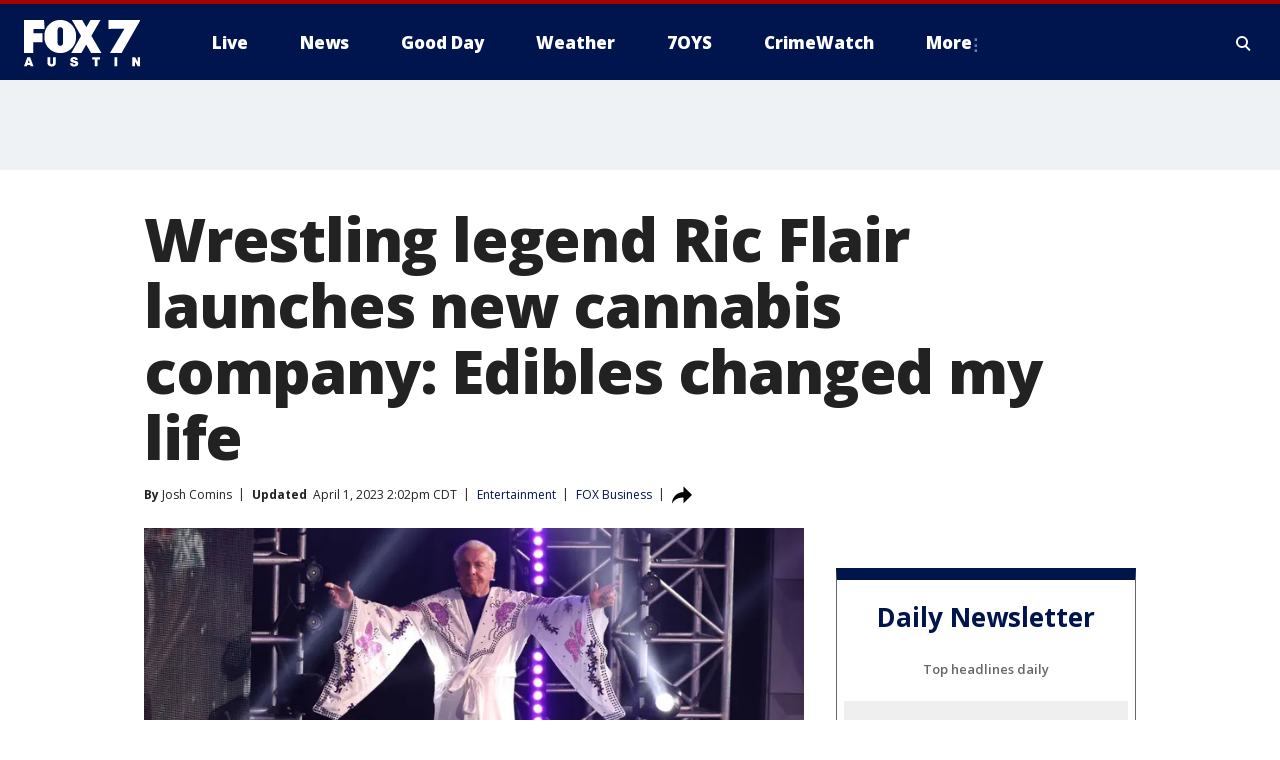

--- FILE ---
content_type: text/html; charset=utf-8
request_url: https://www.fox7austin.com/news/wrestling-legend-ric-flair-launches-new-cannabis-company-edibles-changed-my-life
body_size: 41172
content:
<!doctype html>
<html data-n-head-ssr lang="en" data-n-head="lang">
  <head>
    <!-- Google Tag Manager -->
    <script>
    function loadGTMIfNotLocalOrPreview() {
      const host = window.location.host.toLowerCase();
      const excludedHosts = ["local", "preview", "stage-preview"];
      if (!excludedHosts.some(excludedHost => host.startsWith(excludedHost))) {
        (function(w,d,s,l,i){w[l]=w[l]||[];w[l].push({'gtm.start':
        new Date().getTime(),event:'gtm.js'});var f=d.getElementsByTagName(s)[0],
        j=d.createElement(s),dl=l!='dataLayer'?'&l='+l:'';j.async=true;j.src=
        'https://www.googletagmanager.com/gtm.js?id='+i+dl;f.parentNode.insertBefore(j,f);
        })(window,document,'script','dataLayer','GTM-TMF4BDJ');
      }
    }
    loadGTMIfNotLocalOrPreview();
    </script>
    <!-- End Google Tag Manager -->
    <title data-n-head="true">Wrestling legend Ric Flair launches new cannabis company: Edibles changed my life | FOX 7 Austin</title><meta data-n-head="true" http-equiv="X-UA-Compatible" content="IE=edge,chrome=1"><meta data-n-head="true" name="viewport" content="width=device-width, minimum-scale=1.0, initial-scale=1.0"><meta data-n-head="true" charset="UTF-8"><meta data-n-head="true" name="format-detection" content="telephone=no"><meta data-n-head="true" name="msapplication-square70x70logo" content="//static.foxtv.com/static/orion/img/ktbc/favicons/mstile-70x70.png"><meta data-n-head="true" name="msapplication-square150x150logo" content="//static.foxtv.com/static/orion/img/ktbc/favicons/mstile-150x150.png"><meta data-n-head="true" name="msapplication-wide310x150logo" content="//static.foxtv.com/static/orion/img/ktbc/favicons/mstile-310x150.png"><meta data-n-head="true" name="msapplication-square310x310logo" content="//static.foxtv.com/static/orion/img/ktbc/favicons/mstile-310x310.png"><meta data-n-head="true" data-hid="description" name="description" content="The wrestling icon is teaming up with Carma Holdings founder and president Chad Bronstein to launch the celebrity-inspired product."><meta data-n-head="true" data-hid="fb:app_id" property="fb:app_id" content="678036835682522"><meta data-n-head="true" data-hid="prism.stationId" name="prism.stationId" content="KTBC_FOX7"><meta data-n-head="true" data-hid="prism.stationCallSign" name="prism.stationCallSign" content="ktbc"><meta data-n-head="true" data-hid="prism.channel" name="prism.channel" content="fts"><meta data-n-head="true" data-hid="prism.section" name="prism.section" content="news"><meta data-n-head="true" data-hid="prism.subsection1" name="prism.subsection1" content=""><meta data-n-head="true" data-hid="prism.subsection2" name="prism.subsection2" content=""><meta data-n-head="true" data-hid="prism.subsection3" name="prism.subsection3" content=""><meta data-n-head="true" data-hid="prism.subsection4" name="prism.subsection4" content=""><meta data-n-head="true" data-hid="prism.aggregationType" name="prism.aggregationType" content="subsection"><meta data-n-head="true" data-hid="prism.genre" name="prism.genre" content=""><meta data-n-head="true" data-hid="pagetype" name="pagetype" content="article" scheme="dcterms.DCMIType"><meta data-n-head="true" data-hid="strikepagetype" name="strikepagetype" content="article" scheme="dcterms.DCMIType"><meta data-n-head="true" data-hid="content-creator" name="content-creator" content="tiger"><meta data-n-head="true" data-hid="dc.creator" name="dc.creator" scheme="dcterms.creator" content=""><meta data-n-head="true" data-hid="dc.title" name="dc.title" content="Wrestling legend Ric Flair launches new cannabis company: Edibles changed my life" lang="en"><meta data-n-head="true" data-hid="dc.subject" name="dc.subject" content=""><meta data-n-head="true" data-hid="dcterms.abstract" name="dcterms.abstract" content="The wrestling icon is teaming up with Carma Holdings founder and president Chad Bronstein to launch the celebrity-inspired product."><meta data-n-head="true" data-hid="dc.type" name="dc.type" scheme="dcterms.DCMIType" content="Text.Article"><meta data-n-head="true" data-hid="dc.description" name="dc.description" content="The wrestling icon is teaming up with Carma Holdings founder and president Chad Bronstein to launch the celebrity-inspired product."><meta data-n-head="true" data-hid="dc.language" name="dc.language" scheme="dcterms.RFC4646" content="en-US"><meta data-n-head="true" data-hid="dc.publisher" name="dc.publisher" content="FOX 7 Austin"><meta data-n-head="true" data-hid="dc.format" name="dc.format" scheme="dcterms.URI" content="text/html"><meta data-n-head="true" data-hid="dc.identifier" name="dc.identifier" scheme="dcterms.URI" content="urn:uri:base64:7a57bee9-6f37-5fce-a4b9-f7573e9ea8e6"><meta data-n-head="true" data-hid="dc.source" name="dc.source" content="FOX Business"><meta data-n-head="true" data-hid="dc.date" name="dc.date" content="2023-04-01"><meta data-n-head="true" data-hid="dcterms.created" name="dcterms.created" scheme="dcterms.ISO8601" content="2023-04-01T14:01:26-05:00"><meta data-n-head="true" data-hid="dcterms.modified" name="dcterms.modified" scheme="dcterms.ISO8601" content="2023-04-01T15:56:08-05:00"><meta data-n-head="true" data-hid="og:title" property="og:title" content="Wrestling legend Ric Flair launches new cannabis company: Edibles changed my life"><meta data-n-head="true" data-hid="og:description" property="og:description" content="The wrestling icon is teaming up with Carma Holdings founder and president Chad Bronstein to launch the celebrity-inspired product."><meta data-n-head="true" data-hid="og:type" property="og:type" content="article"><meta data-n-head="true" data-hid="og:image" property="og:image" content="https://images.foxtv.com/static.fox7austin.com/www.fox7austin.com/content/uploads/2023/04/1200/630/GettyImages-1412115842.jpg?ve=1&amp;tl=1"><meta data-n-head="true" data-hid="og:image:width" property="og:image:width" content="1280"><meta data-n-head="true" data-hid="og:image:height" property="og:image:height" content="720"><meta data-n-head="true" data-hid="og:url" property="og:url" content="https://www.fox7austin.com/news/wrestling-legend-ric-flair-launches-new-cannabis-company-edibles-changed-my-life"><meta data-n-head="true" data-hid="og:site_name" property="og:site_name" content="FOX 7 Austin"><meta data-n-head="true" data-hid="og:locale" property="og:locale" content="en_US"><meta data-n-head="true" data-hid="robots" name="robots" content="index, follow, max-image-preview:large, max-video-preview:-1"><meta data-n-head="true" data-hid="fox.app_version" name="fox.app_version" content="v77"><meta data-n-head="true" data-hid="fox.fix_version" name="fox.fix_version" content="10.2.0"><meta data-n-head="true" data-hid="fox.app_build" name="fox.app_build" content="no build version"><meta data-n-head="true" name="twitter:card" content="summary_large_image"><meta data-n-head="true" name="twitter:site" content="@fox7austin"><meta data-n-head="true" name="twitter:site:id" content="@fox7austin"><meta data-n-head="true" name="twitter:title" content="Wrestling legend Ric Flair launches new cannabis company: Edibles changed my life"><meta data-n-head="true" name="twitter:description" content="The wrestling icon is teaming up with Carma Holdings founder and president Chad Bronstein to launch the celebrity-inspired product."><meta data-n-head="true" name="twitter:image" content="https://images.foxtv.com/static.fox7austin.com/www.fox7austin.com/content/uploads/2023/04/1280/720/GettyImages-1412115842.jpg?ve=1&amp;tl=1"><meta data-n-head="true" name="twitter:url" content="https://www.fox7austin.com/news/wrestling-legend-ric-flair-launches-new-cannabis-company-edibles-changed-my-life"><meta data-n-head="true" name="twitter:creator" content="@fox7austin"><meta data-n-head="true" name="twitter:creator:id" content="@fox7austin"><meta data-n-head="true" name="fox.name" content="Post Landing"><meta data-n-head="true" name="fox.category" content="news"><meta data-n-head="true" name="fox.page_content_category" content="news"><meta data-n-head="true" name="fox.page_name" content="ktbc:web:post:article:Wrestling legend Ric Flair launches new cannabis company: Edibles changed my life | FOX 7 Austin"><meta data-n-head="true" name="fox.page_content_level_1" content="ktbc:web:post"><meta data-n-head="true" name="fox.page_content_level_2" content="ktbc:web:post:article"><meta data-n-head="true" name="fox.page_content_level_3" content="ktbc:web:post:article:Wrestling legend Ric Flair launches new cannabis company: Edibles changed my life | FOX 7 Austin"><meta data-n-head="true" name="fox.page_content_level_4" content="ktbc:web:post:article:Wrestling legend Ric Flair launches new cannabis company: Edibles changed my life | FOX 7 Austin"><meta data-n-head="true" name="fox.page_type" content="post-article"><meta data-n-head="true" name="fox.page_content_distributor" content="owned"><meta data-n-head="true" name="fox.page_content_type_of_story" content="Partner"><meta data-n-head="true" name="fox.author" content=""><meta data-n-head="true" name="fox.page_content_author" content=""><meta data-n-head="true" name="fox.page_content_author_secondary" content="Josh Comins"><meta data-n-head="true" name="fox.page_content_version" content="2.1.0"><meta data-n-head="true" name="fox.publisher" content="FOX Business"><meta data-n-head="true" name="fox.page_content_id" content="7a57bee9-6f37-5fce-a4b9-f7573e9ea8e6"><meta data-n-head="true" name="fox.page_content_station_originator" content="lnfx"><meta data-n-head="true" name="fox.url" content="https://www.fox7austin.com/news/wrestling-legend-ric-flair-launches-new-cannabis-company-edibles-changed-my-life"><meta data-n-head="true" name="fox.page_canonical_url" content="https://www.foxbusiness.com/media/wrestling-legend-ric-flair-launches-new-cannabis-company-edibles-changed-my-life"><meta data-n-head="true" name="smartbanner:enabled-platforms" content="none"><meta data-n-head="true" property="fb:app_id" content="678036835682522"><meta data-n-head="true" property="article:opinion" content="false"><meta data-n-head="true" name="keywords" content="Entertainment,News,Cannabis"><meta data-n-head="true" name="classification" content="/FTS/Entertainment,/FTS/News,/FTS/Cannabis"><meta data-n-head="true" name="classification-isa" content="entertainment,news,cannabis"><meta data-n-head="true" name="fox.page_content_tags" content="/FTS/Entertainment,/FTS/News,/FTS/Cannabis"><link data-n-head="true" rel="preconnect" href="https://prod.player.fox.digitalvideoplatform.com" crossorigin="anonymous"><link data-n-head="true" rel="dns-prefetch" href="https://prod.player.fox.digitalvideoplatform.com"><link data-n-head="true" rel="stylesheet" href="https://statics.foxsports.com/static/orion/style/css/scorestrip-external.css"><link data-n-head="true" rel="icon" type="image/x-icon" href="/favicons/ktbc/favicon.ico"><link data-n-head="true" rel="stylesheet" href="https://fonts.googleapis.com/css?family=Open+Sans:300,400,400i,600,600i,700,700i,800,800i&amp;display=swap"><link data-n-head="true" rel="stylesheet" href="https://fonts.googleapis.com/css2?family=Rubik:wght@700&amp;display=swap"><link data-n-head="true" rel="schema.dcterms" href="//purl.org/dc/terms/"><link data-n-head="true" rel="schema.prism" href="//prismstandard.org/namespaces/basic/2.1/"><link data-n-head="true" rel="schema.iptc" href="//iptc.org/std/nar/2006-10-01/"><link data-n-head="true" rel="shortcut icon" href="//static.foxtv.com/static/orion/img/ktbc/favicons/favicon.ico" type="image/x-icon"><link data-n-head="true" rel="apple-touch-icon" sizes="57x57" href="//static.foxtv.com/static/orion/img/ktbc/favicons/apple-touch-icon-57x57.png"><link data-n-head="true" rel="apple-touch-icon" sizes="60x60" href="//static.foxtv.com/static/orion/img/ktbc/favicons/apple-touch-icon-60x60.png"><link data-n-head="true" rel="apple-touch-icon" sizes="72x72" href="//static.foxtv.com/static/orion/img/ktbc/favicons/apple-touch-icon-72x72.png"><link data-n-head="true" rel="apple-touch-icon" sizes="76x76" href="//static.foxtv.com/static/orion/img/ktbc/favicons/apple-touch-icon-76x76.png"><link data-n-head="true" rel="apple-touch-icon" sizes="114x114" href="//static.foxtv.com/static/orion/img/ktbc/favicons/apple-touch-icon-114x114.png"><link data-n-head="true" rel="apple-touch-icon" sizes="120x120" href="//static.foxtv.com/static/orion/img/ktbc/favicons/apple-touch-icon-120x120.png"><link data-n-head="true" rel="apple-touch-icon" sizes="144x144" href="//static.foxtv.com/static/orion/img/ktbc/favicons/apple-touch-icon-144x144.png"><link data-n-head="true" rel="apple-touch-icon" sizes="152x152" href="//static.foxtv.com/static/orion/img/ktbc/favicons/apple-touch-icon-152x152.png"><link data-n-head="true" rel="apple-touch-icon" sizes="180x180" href="//static.foxtv.com/static/orion/img/ktbc/favicons/apple-touch-icon-180x180.png"><link data-n-head="true" rel="icon" type="image/png" href="//static.foxtv.com/static/orion/img/ktbc/favicons/favicon-16x16.png" sizes="16x16"><link data-n-head="true" rel="icon" type="image/png" href="//static.foxtv.com/static/orion/img/ktbc/favicons/favicon-32x32.png" sizes="32x32"><link data-n-head="true" rel="icon" type="image/png" href="//static.foxtv.com/static/orion/img/ktbc/favicons/favicon-96x96.png" sizes="96x96"><link data-n-head="true" rel="icon" type="image/png" href="//static.foxtv.com/static/orion/img/ktbc/favicons/android-chrome-192x192.png" sizes="192x192"><link data-n-head="true" href="https://fonts.gstatic.com" rel="preconnect" crossorigin="true"><link data-n-head="true" href="https://fonts.googleapis.com" rel="preconnect" crossorigin="true"><link data-n-head="true" rel="stylesheet" href="https://fonts.googleapis.com/css?family=Source+Sans+Pro:200,300,400,600,400italic,700,700italic,300,300italic,600italic/"><link data-n-head="true" rel="preconnect" href="https://cdn.segment.com/"><link data-n-head="true" rel="preconnect" href="https://widgets.media.weather.com/"><link data-n-head="true" rel="preconnect" href="https://elections.ap.org/"><link data-n-head="true" rel="preconnect" href="https://www.google-analytics.com/"><link data-n-head="true" rel="preconnect" href="http://static.chartbeat.com/"><link data-n-head="true" rel="preconnect" href="https://sb.scorecardresearch.com/"><link data-n-head="true" rel="preconnect" href="http://www.googletagmanager.com/"><link data-n-head="true" rel="preconnect" href="https://cdn.optimizely.com/"><link data-n-head="true" rel="preconnect" href="https://cdn.segment.com/"><link data-n-head="true" rel="preconnect" href="https://connect.facebook.net/"><link data-n-head="true" rel="preconnect" href="https://prod.player.fox.digitalvideoplatform.com/"><link data-n-head="true" rel="preload" as="script" href="https://prod.player.fox.digitalvideoplatform.com/wpf/v3/3.2.59/wpf_player.js"><link data-n-head="true" rel="prefetch" as="script" href="https://prod.player.fox.digitalvideoplatform.com/wpf/v3/3.2.59/lib/wpf_bitmovin_yospace_player.js"><link data-n-head="true" rel="prefetch" as="script" href="https://prod.player.fox.digitalvideoplatform.com/wpf/v3/3.2.59/lib/wpf_conviva_reporter.js"><link data-n-head="true" rel="prefetch" as="script" href="https://prod.player.fox.digitalvideoplatform.com/wpf/v3/3.2.59/lib/wpf_mux_reporter.js"><link data-n-head="true" rel="prefetch" as="script" href="https://prod.player.fox.digitalvideoplatform.com/wpf/v3/3.2.59/lib/wpf_adobeheartbeat_reporter.js"><link data-n-head="true" rel="prefetch" as="script" href="https://prod.player.fox.digitalvideoplatform.com/wpf/v3/3.2.59/lib/wpf_comscore_reporter.js"><link data-n-head="true" rel="prefetch" as="script" href="https://prod.player.fox.digitalvideoplatform.com/wpf/v3/3.2.59/lib/wpf_controls.js"><link data-n-head="true" rel="canonical" href="https://www.foxbusiness.com/media/wrestling-legend-ric-flair-launches-new-cannabis-company-edibles-changed-my-life"><link data-n-head="true" rel="alternate" type="application/rss+xml" title="News" href="https://www.fox7austin.com/rss.xml?category=news"><link data-n-head="true" rel="alternate" type="application/rss+xml" title="Entertainment" href="https://www.fox7austin.com/rss.xml?tag=entertainment"><link data-n-head="true" rel="shorturl" href=""><link data-n-head="true" rel="image_src" href="https://images.foxtv.com/static.fox7austin.com/www.fox7austin.com/content/uploads/2023/04/1280/720/GettyImages-1412115842.jpg?ve=1&amp;tl=1"><link data-n-head="true" rel="amphtml" href="https://www.fox7austin.com/news/wrestling-legend-ric-flair-launches-new-cannabis-company-edibles-changed-my-life.amp"><link data-n-head="true" rel="preload" as="image" href="https://static-media.fox.com/fmcv3/prod/fts/A-1174094/kab5uwcl6p7orkrf.jpg"><link data-n-head="true" rel="alternate" title="FOX 7 Austin - News" type="application/rss+xml" href="https://www.fox7austin.com/rss/category/news"><link data-n-head="true" rel="alternate" title="FOX 7 Austin - Local News" type="application/rss+xml" href="https://www.fox7austin.com/rss/category/local-news"><link data-n-head="true" rel="alternate" title="FOX 7 Austin - Traffic" type="application/rss+xml" href="https://www.fox7austin.com/rss/category/traffic"><link data-n-head="true" rel="alternate" title="FOX 7 Austin - Tag Us Tx" type="application/rss+xml" href="https://www.fox7austin.com/rss/tags/us,tx"><link data-n-head="true" rel="alternate" title="FOX 7 Austin - Tag Politics" type="application/rss+xml" href="https://www.fox7austin.com/rss/tags/politics"><link data-n-head="true" rel="alternate" title="FOX 7 Austin - Tag Crime Publicsafety" type="application/rss+xml" href="https://www.fox7austin.com/rss/tags/crime-publicsafety,"><link data-n-head="true" rel="alternate" title="FOX 7 Austin - Shows Good Day" type="application/rss+xml" href="https://www.fox7austin.com/rss/category/shows,good-day"><link data-n-head="true" rel="alternate" title="FOX 7 Austin - Birthday" type="application/rss+xml" href="https://www.fox7austin.com/rss/category/birthday"><link data-n-head="true" rel="alternate" title="FOX 7 Austin - Tag Series Keeping Score" type="application/rss+xml" href="https://www.fox7austin.com/rss/tags/series,keeping-score"><link data-n-head="true" rel="alternate" title="FOX 7 Austin - Tag Series Cooking With Fox 7" type="application/rss+xml" href="https://www.fox7austin.com/rss/tags/series,cooking-with-fox-7"><link data-n-head="true" rel="alternate" title="FOX 7 Austin - Tag Series Live Music" type="application/rss+xml" href="https://www.fox7austin.com/rss/tags/series,live-music"><link data-n-head="true" rel="alternate" title="FOX 7 Austin - Tag Series Pets Page" type="application/rss+xml" href="https://www.fox7austin.com/rss/tags/series,pets-page"><link data-n-head="true" rel="alternate" title="FOX 7 Austin - Contests" type="application/rss+xml" href="https://www.fox7austin.com/rss/category/contests"><link data-n-head="true" rel="alternate" title="FOX 7 Austin - Fox Local" type="application/rss+xml" href="https://www.fox7austin.com/rss/category/fox-local"><link data-n-head="true" rel="alternate" title="FOX 7 Austin - Tag Series Tierras Texas" type="application/rss+xml" href="https://www.fox7austin.com/rss/tags/series,tierras-texas"><link data-n-head="true" rel="alternate" title="FOX 7 Austin - Tag Series Fox 7 Espanol" type="application/rss+xml" href="https://www.fox7austin.com/rss/tags/series,fox-7-espanol"><link data-n-head="true" rel="alternate" title="FOX 7 Austin - Tag Series Sports Office" type="application/rss+xml" href="https://www.fox7austin.com/rss/tags/series,sports-office"><link data-n-head="true" rel="alternate" title="FOX 7 Austin - Tag Series Fox Weather Austin" type="application/rss+xml" href="https://www.fox7austin.com/rss/tags/series,fox-weather-austin"><link data-n-head="true" rel="alternate" title="FOX 7 Austin - Tag Series Good Day Extra" type="application/rss+xml" href="https://www.fox7austin.com/rss/tags/series,good-day-extra"><link data-n-head="true" rel="alternate" title="FOX 7 Austin - Tag Series Good Day Music Take 2" type="application/rss+xml" href="https://www.fox7austin.com/rss/tags/series,good-day-music-take-2"><link data-n-head="true" rel="alternate" title="FOX 7 Austin - Tag Series The Backstage Experience" type="application/rss+xml" href="https://www.fox7austin.com/rss/tags/series,the-backstage-experience"><link data-n-head="true" rel="alternate" title="FOX 7 Austin - Tag Series The Texas News Show" type="application/rss+xml" href="https://www.fox7austin.com/rss/tags/series,the-texas-news-show"><link data-n-head="true" rel="alternate" title="FOX 7 Austin - Tag Series Fox 7 Discussions" type="application/rss+xml" href="https://www.fox7austin.com/rss/tags/series,fox-7-discussions"><link data-n-head="true" rel="alternate" title="FOX 7 Austin - Tag Series Crimewatch" type="application/rss+xml" href="https://www.fox7austin.com/rss/tags/series,crimewatch"><link data-n-head="true" rel="alternate" title="FOX 7 Austin - Tag Series 7 On Your Side" type="application/rss+xml" href="https://www.fox7austin.com/rss/tags/series,7-on-your-side"><link data-n-head="true" rel="alternate" title="FOX 7 Austin - Tag Series Fox 7 Focus" type="application/rss+xml" href="https://www.fox7austin.com/rss/tags/series,fox-7-focus"><link data-n-head="true" rel="alternate" title="FOX 7 Austin - Tag Series The Issue Is" type="application/rss+xml" href="https://www.fox7austin.com/rss/tags/series,the-issue-is"><link data-n-head="true" rel="alternate" title="FOX 7 Austin - Tag Series Care Force" type="application/rss+xml" href="https://www.fox7austin.com/rss/tags/series,care-force"><link data-n-head="true" rel="alternate" title="FOX 7 Austin - Tag Series Missing In Texas" type="application/rss+xml" href="https://www.fox7austin.com/rss/tags/series,missing-in-texas"><link data-n-head="true" rel="alternate" title="FOX 7 Austin - Tag Series Atxtra" type="application/rss+xml" href="https://www.fox7austin.com/rss/tags/series,atxtra"><link data-n-head="true" rel="alternate" title="FOX 7 Austin - About Us" type="application/rss+xml" href="https://www.fox7austin.com/rss/category/about-us"><link data-n-head="true" rel="alternate" title="FOX 7 Austin - Whats On Fox" type="application/rss+xml" href="https://www.fox7austin.com/rss/category/whats-on-fox"><link data-n-head="true" rel="alternate" title="FOX 7 Austin - Contact Us" type="application/rss+xml" href="https://www.fox7austin.com/rss/category/contact-us"><link data-n-head="true" rel="alternate" title="FOX 7 Austin - Team" type="application/rss+xml" href="https://www.fox7austin.com/rss/category/team"><link data-n-head="true" rel="alternate" title="FOX 7 Austin - Work For Us" type="application/rss+xml" href="https://www.fox7austin.com/rss/category/work-for-us"><link data-n-head="true" rel="alternate" title="FOX 7 Austin - Internships" type="application/rss+xml" href="https://www.fox7austin.com/rss/category/internships"><link data-n-head="true" rel="alternate" title="FOX 7 Austin - Closed Captions" type="application/rss+xml" href="https://www.fox7austin.com/rss/category/closed-captions"><link data-n-head="true" rel="alternate" title="FOX 7 Austin - Public File Inquiries" type="application/rss+xml" href="https://www.fox7austin.com/rss/category/public-file-inquiries"><link data-n-head="true" rel="alternate" title="FOX 7 Austin - Fcc Applications" type="application/rss+xml" href="https://www.fox7austin.com/rss/category/fcc-applications"><link data-n-head="true" rel="alternate" title="FOX 7 Austin - Antenna" type="application/rss+xml" href="https://www.fox7austin.com/rss/category/antenna"><link data-n-head="true" rel="alternate" title="FOX 7 Austin - Weather" type="application/rss+xml" href="https://www.fox7austin.com/rss/category/weather"><link data-n-head="true" rel="alternate" title="FOX 7 Austin - Pawcast" type="application/rss+xml" href="https://www.fox7austin.com/rss/category/pawcast"><link data-n-head="true" rel="alternate" title="FOX 7 Austin - Apps" type="application/rss+xml" href="https://www.fox7austin.com/rss/category/apps"><link data-n-head="true" rel="alternate" title="FOX 7 Austin - Fox 7 Web Cams" type="application/rss+xml" href="https://www.fox7austin.com/rss/category/fox-7-web-cams"><link data-n-head="true" rel="alternate" title="FOX 7 Austin - Tag Series Did You Know" type="application/rss+xml" href="https://www.fox7austin.com/rss/tags/series,did-you-know"><link data-n-head="true" rel="alternate" title="FOX 7 Austin - Sports" type="application/rss+xml" href="https://www.fox7austin.com/rss/category/sports"><link data-n-head="true" rel="alternate" title="FOX 7 Austin - Tag High School" type="application/rss+xml" href="https://www.fox7austin.com/rss/tags/high-school"><link data-n-head="true" rel="alternate" title="FOX 7 Austin - Tag Ncaa Football Longhorns" type="application/rss+xml" href="https://www.fox7austin.com/rss/tags/ncaa-football,longhorns"><link data-n-head="true" rel="alternate" title="FOX 7 Austin - Tag Mls Austin Fc" type="application/rss+xml" href="https://www.fox7austin.com/rss/tags/mls,austin-fc"><link data-n-head="true" rel="alternate" title="FOX 7 Austin - Tag Mlb" type="application/rss+xml" href="https://www.fox7austin.com/rss/tags/mlb"><link data-n-head="true" rel="alternate" title="FOX 7 Austin - Tag Nascar" type="application/rss+xml" href="https://www.fox7austin.com/rss/tags/nascar"><link data-n-head="true" rel="alternate" title="FOX 7 Austin - Tag Ncaa Basketball Texas Basketball" type="application/rss+xml" href="https://www.fox7austin.com/rss/tags/ncaa-basketball,texas-basketball"><link data-n-head="true" rel="alternate" title="FOX 7 Austin - Live" type="application/rss+xml" href="https://www.fox7austin.com/rss/category/live"><link data-n-head="true" rel="alternate" title="FOX 7 Austin - Discover the latest breaking news." type="application/rss+xml" href="https://www.fox7austin.com/latest.xml"><link data-n-head="true" rel="stylesheet" href="//static.foxtv.com/static/orion/css/default/article.rs.css"><link data-n-head="true" rel="stylesheet" href="/css/print.css" media="print"><script data-n-head="true" type="text/javascript" data-hid="pal-script" src="//imasdk.googleapis.com/pal/sdkloader/pal.js"></script><script data-n-head="true" type="text/javascript" src="https://statics.foxsports.com/static/orion/scorestrip.js" async="false" defer="true"></script><script data-n-head="true" type="text/javascript">
        (function (h,o,u,n,d) {
          h=h[d]=h[d]||{q:[],onReady:function(c){h.q.push(c)}}
          d=o.createElement(u);d.async=1;d.src=n
          n=o.getElementsByTagName(u)[0];n.parentNode.insertBefore(d,n)
        })(window,document,'script','https://www.datadoghq-browser-agent.com/datadog-rum-v4.js','DD_RUM')
        DD_RUM.onReady(function() {
          DD_RUM.init({
            clientToken: 'pub6d08621e10189e2259b02648fb0f12e4',
            applicationId: 'f7e50afb-e642-42a0-9619-b32a46fc1075',
            site: 'datadoghq.com',
            service: 'www.fox7austin.com',
            env: 'prod',
            // Specify a version number to identify the deployed version of your application in Datadog
            version: '1.0.0',
            sampleRate: 20,
            sessionReplaySampleRate: 0,
            trackInteractions: true,
            trackResources: true,
            trackLongTasks: true,
            defaultPrivacyLevel: 'mask-user-input',
          });
          // DD_RUM.startSessionReplayRecording();
        })</script><script data-n-head="true" type="text/javascript" src="https://foxkit.fox.com/sdk/profile/v2.15.0/profile.js" async="false" defer="true"></script><script data-n-head="true" src="https://js.appboycdn.com/web-sdk/5.6/braze.min.js" async="true" defer="true"></script><script data-n-head="true" src="https://c.amazon-adsystem.com/aax2/apstag.js" async="true" defer="true"></script><script data-n-head="true" src="https://www.googletagmanager.com/gtag/js?id=UA-34993124-1" async="true"></script><script data-n-head="true" type="text/javascript">// 86acbd31cd7c09cf30acb66d2fbedc91daa48b86:1701192378.52852
!function(n,r,e,t,c){var i,o="Promise"in n,u={then:function(){return u},catch:function(n){
return n(new Error("Airship SDK Error: Unsupported browser")),u}},s=o?new Promise((function(n,r){i=function(e,t){e?r(e):n(t)}})):u
;s._async_setup=function(n){if(o)try{i(null,n(c))}catch(n){i(n)}},n[t]=s;var a=r.createElement("script");a.src=e,a.async=!0,a.id="_uasdk",
a.rel=t,r.head.appendChild(a)}(window,document,'https://aswpsdkus.com/notify/v1/ua-sdk.min.js',
  'UA', {
    vapidPublicKey: 'BAhBsT11zl43fcsTIlrD8FJOh6qqbu_vOWwj7b1_ZPPGW5vBCUwA_ZrDrSRe1GupKlb79btDYSnxroQ1vuaz3fg=',
    websitePushId: 'web.ktbc.prod',
    appKey: 'upCaAD7uRFa9jrarljB2Cg',
    token: 'MTp1cENhQUQ3dVJGYTlqcmFybGpCMkNnOlhiTzhUSi05Qk9XcW5CbkRsSXVtal9aWVZwQng3YWhCTDBtOXZVOGJfNWM'
  });
</script><script data-n-head="true" type="text/javascript">UA.then(sdk => {
        sdk.plugins.load('html-prompt', 'https://aswpsdkus.com/notify/v1/ua-html-prompt.min.js', {
          appearDelay: 5000,
          disappearDelay: 2000000000000000000000000,
          askAgainDelay: 0,
          stylesheet: './css/airship.css',
          auto: false,
          type: 'alert',
          position: 'top',
          i18n: {
            en: {
              title: 'Stay Informed',
              message: 'Receive alerts to the biggest stories worth your time',
              accept: 'Allow',
              deny: 'No Thanks'
            }
          },
          logo: '/favicons/ktbc/favicon.ico'
        }).then(plugin => {
          const auditSession = () => {
            const airshipPageViews = parseInt(window.sessionStorage.getItem('currentAirShipPageViews'), 10)
            if (airshipPageViews > 1) {
              plugin.prompt();
              console.info('Airship: prompt called')
              clearInterval(auditInterval);
              window.sessionStorage.setItem('currentAirShipPageViews', 0)
            }
          }
          const auditInterval = setInterval(auditSession, 2000);
        })
      })</script><script data-n-head="true" src="/taboola/taboola.js" type="text/javascript" async="true" defer="true"></script><script data-n-head="true" src="https://scripts.webcontentassessor.com/scripts/11c5d288032fb0e00de738475c191d28530e25f490e79cb3b158eb6df96246e9"></script><script data-n-head="true" src="//static.foxtv.com/static/orion/scripts/core/ag.core.js"></script><script data-n-head="true" src="//static.foxtv.com/static/isa/core.js"></script><script data-n-head="true" src="//static.foxtv.com/static/orion/scripts/station/default/loader.js"></script><script data-n-head="true" src="https://widgets.media.weather.com/wxwidget.loader.js?cid=996314550" defer=""></script><script data-n-head="true" src="https://prod.player.fox.digitalvideoplatform.com/wpf/v3/3.2.59/wpf_player.js" defer="" data-hid="fox-player-main-script"></script><script data-n-head="true" src="//static.foxtv.com/static/leap/loader.js"></script><script data-n-head="true" >(function () {
        var _sf_async_config = window._sf_async_config = (window._sf_async_config || {})
        _sf_async_config.uid = 65824
        _sf_async_config.domain = 'fox7austin.com'
        _sf_async_config.flickerControl = false
        _sf_async_config.useCanonical = true

        // Function to set ISA-dependent values with proper error handling
        function setISAValues() {
          if (window.FTS && window.FTS.ISA && window.FTS.ISA._meta) {
            try {
              _sf_async_config.sections = window.FTS.ISA._meta.section || ''
              _sf_async_config.authors = window.FTS.ISA._meta.fox['fox.page_content_author'] ||
                                       window.FTS.ISA._meta.fox['fox.page_content_author_secondary'] ||
                                       window.FTS.ISA._meta.raw.publisher || ''
            } catch (e) {
              console.warn('FTS.ISA values not available yet:', e)
              _sf_async_config.sections = ''
              _sf_async_config.authors = ''
            }
          } else {
            // Set default values if ISA is not available
            _sf_async_config.sections = ''
            _sf_async_config.authors = ''

            // Retry after a short delay if ISA is not loaded yet
            setTimeout(setISAValues, 100)
          }
        }

        // Set ISA values initially
        setISAValues()

        _sf_async_config.useCanonicalDomain = true
        function loadChartbeat() {
          var e = document.createElement('script');
            var n = document.getElementsByTagName('script')[0];
            e.type = 'text/javascript';
            e.async = true;
            e.src = '//static.chartbeat.com/js/chartbeat.js';
            n.parentNode.insertBefore(e, n);
        }
        loadChartbeat();
        })()</script><script data-n-head="true" src="//static.chartbeat.com/js/chartbeat_mab.js"></script><script data-n-head="true" src="//static.chartbeat.com/js/chartbeat.js"></script><script data-n-head="true" src="https://interactives.ap.org/election-results/assets/microsite/resizeClient.js" defer=""></script><script data-n-head="true" data-hid="strike-loader" src="https://strike.fox.com/static/fts/display/loader.js" type="text/javascript"></script><script data-n-head="true" >
          (function() {
              window.foxstrike = window.foxstrike || {};
              window.foxstrike.cmd = window.foxstrike.cmd || [];
          })()
        </script><script data-n-head="true" type="application/ld+json">{"@context":"http://schema.org","@type":"NewsArticle","mainEntityOfPage":"https://www.foxbusiness.com/media/wrestling-legend-ric-flair-launches-new-cannabis-company-edibles-changed-my-life","headline":"Wrestling legend Ric Flair launches new cannabis company: Edibles changed my life","articleBody":"Pro wrestling legend Ric Flair is introducing his new personal cannabis line, &quot;Ric Flair Drip.&quot;The wrestling icon is teaming up with Carma Holdings founder and president Chad Bronstein to launch the celebrity-inspired product.&#xA0;Carma Holdings is also the parent company of former professional boxer Mike Tyson&apos;s premier cannabis line TYSON 2.0.Bronstein told Kennedy he and Flair first met as neighbors in Tampa, Florida and pitched the idea to Flair about launching a cannabis product.He recalled, &quot;I called up Mike and I said, hey, Rick Flair is my neighbor. What if we dropped a line called Rick Flair Drip, with Rick? And I walked up to Rick and I said, Rick, I&apos;m gonna start cannabis line with you. And he goes, cannabis line? I said, trust me. It&apos;s gonna, it&apos;s gonna do well. And Rick got you know, very educated in the space and, you know, the brand is really booming.&quot;&#xA0;Bronstein added that Flair has been an &quot;unbelievable partner.&quot;Flair shared the inspiration behind his new business venture with FOX Business host Kennedy on Tuesday.&quot;It started a learning process, and it continued,&quot; said Flair. &quot;I learn something new every day and that I never imagined. I&apos;d been approached for years to get involved, but it wasn&apos;t as socially acceptable then it is now. And I mean now, I mean&#x2026; I didn&apos;t realize just how popular it is. I&apos;d forgotten&#x2026; and now I&apos;m honored to be part of this company and working with Chad and every day is a learning process.&quot;Flair touted how &quot;fantastic&quot; edibles are and how they have changed his life by the way he sleeps.&#xA0;He also said that he&apos;s been hooked on Xanax since 1989, and no longer takes it, thanks to edibles.<a href=\"https://www.foxbusiness.com/apps-products\" target=\"_blank\"><strong><u>GET FOX BUSINESS ON THE GO BY CLICKING HERE</u></strong></a>&quot;Obviously, Xanax being so addictive, it&apos;s not good for anybody, so edibles are great,&quot; he said. &#xA0;Flair claimed he doesn&apos;t smoke a lot, but enjoys doing it &quot;periodically.&quot;<i>Read more of this story from </i><a href=\"https://www.foxbusiness.com/media/wrestling-legend-ric-flair-launches-new-cannabis-company-edibles-changed-my-life\" target=\"_blank\"><i>FOX Business</i></a><i>.&#xA0;</i>","datePublished":"2023-04-01T14:01:26-05:00","dateModified":"2023-04-01T14:02:37-05:00","description":"The wrestling icon is teaming up with Carma Holdings founder and president Chad Bronstein to launch the celebrity-inspired product.","author":{"@type":"Person","name":"FOX Business"},"publisher":{"@type":"NewsMediaOrganization","name":"FOX 7 Austin","alternateName":"KTBC, FOX 7","url":"https://www.fox7austin.com/","sameAs":["https://www.facebook.com/FOX7Austin/","https://twitter.com/fox7austin","https://www.instagram.com/fox7austin/","https://www.youtube.com/@FOX7Austin/","https://en.wikipedia.org/wiki/KTBC_(TV)","",""],"foundingDate":"1952-11-27","logo":{"@type":"ImageObject","url":"https://static.foxtv.com/static/orion/img/ktbc/favicons/favicon-96x96.png","width":"96","height":"96"},"contactPoint":[{"@type":"ContactPoint","telephone":"+1-512-476-7777","contactType":"news desk"}],"address":{"@type":"PostalAddress","addressLocality":"Austin","addressRegion":"Texas","postalCode":"78701","streetAddress":"119 East 10th Street","addressCountry":{"@type":"Country","name":"US"}}},"image":{"@type":"ImageObject","url":"https://static.fox7austin.com/www.fox7austin.com/content/uploads/2023/04/GettyImages-1412115842.jpg","width":"1280","height":"720"},"url":"https://www.foxbusiness.com/media/wrestling-legend-ric-flair-launches-new-cannabis-company-edibles-changed-my-life","isAccessibleForFree":true,"keywords":"entertainment,cannabis"}</script><link rel="preload" href="/_wzln/3b5264caf72353941f62.js" as="script"><link rel="preload" href="/_wzln/376f0263662b8ef9a7f8.js" as="script"><link rel="preload" href="/_wzln/6b27e2b92eb7e58c1613.js" as="script"><link rel="preload" href="/_wzln/e84a30f1b99c2de402d4.js" as="script"><link rel="preload" href="/_wzln/abf0587d3a36db40e2c7.js" as="script"><link rel="preload" href="/_wzln/c9202b1197faf8356ff7.js" as="script"><link rel="preload" href="/_wzln/d4d775f192811ab46927.js" as="script"><link rel="preload" href="/_wzln/2e4b6f2069ef029ea098.js" as="script"><link rel="preload" href="/_wzln/2aff162d6d0f3b59db4e.js" as="script"><link rel="preload" href="/_wzln/bcdcb4a8ec995eeede53.js" as="script"><style data-vue-ssr-id="3d723bd8:0 153764a8:0 4783c553:0 01f125af:0 7e965aea:0 fe2c1b5a:0 c789a71e:0 2151d74a:0 5fac22c6:0 4f269fee:0 c23b5e74:0 403377d7:0 7cd52d1a:0 3979e5e6:0 59bee381:0 dfdcd1d2:0 4a3d6b7a:0 2261a2ff:0 42dc6fe6:0 3c367053:0 78666813:0 5c0b7ab5:0 c061adc6:0 d9a0143c:0">.v-select{position:relative;font-family:inherit}.v-select,.v-select *{box-sizing:border-box}@keyframes vSelectSpinner{0%{transform:rotate(0deg)}to{transform:rotate(1turn)}}.vs__fade-enter-active,.vs__fade-leave-active{pointer-events:none;transition:opacity .15s cubic-bezier(1,.5,.8,1)}.vs__fade-enter,.vs__fade-leave-to{opacity:0}.vs--disabled .vs__clear,.vs--disabled .vs__dropdown-toggle,.vs--disabled .vs__open-indicator,.vs--disabled .vs__search,.vs--disabled .vs__selected{cursor:not-allowed;background-color:#f8f8f8}.v-select[dir=rtl] .vs__actions{padding:0 3px 0 6px}.v-select[dir=rtl] .vs__clear{margin-left:6px;margin-right:0}.v-select[dir=rtl] .vs__deselect{margin-left:0;margin-right:2px}.v-select[dir=rtl] .vs__dropdown-menu{text-align:right}.vs__dropdown-toggle{-webkit-appearance:none;-moz-appearance:none;appearance:none;display:flex;padding:0 0 4px;background:none;border:1px solid rgba(60,60,60,.26);border-radius:4px;white-space:normal}.vs__selected-options{display:flex;flex-basis:100%;flex-grow:1;flex-wrap:wrap;padding:0 2px;position:relative}.vs__actions{display:flex;align-items:center;padding:4px 6px 0 3px}.vs--searchable .vs__dropdown-toggle{cursor:text}.vs--unsearchable .vs__dropdown-toggle{cursor:pointer}.vs--open .vs__dropdown-toggle{border-bottom-color:transparent;border-bottom-left-radius:0;border-bottom-right-radius:0}.vs__open-indicator{fill:rgba(60,60,60,.5);transform:scale(1);transition:transform .15s cubic-bezier(1,-.115,.975,.855);transition-timing-function:cubic-bezier(1,-.115,.975,.855)}.vs--open .vs__open-indicator{transform:rotate(180deg) scale(1)}.vs--loading .vs__open-indicator{opacity:0}.vs__clear{fill:rgba(60,60,60,.5);padding:0;border:0;background-color:transparent;cursor:pointer;margin-right:8px}.vs__dropdown-menu{display:block;box-sizing:border-box;position:absolute;top:calc(100% - 1px);left:0;z-index:1000;padding:5px 0;margin:0;width:100%;max-height:350px;min-width:160px;overflow-y:auto;box-shadow:0 3px 6px 0 rgba(0,0,0,.15);border:1px solid rgba(60,60,60,.26);border-top-style:none;border-radius:0 0 4px 4px;text-align:left;list-style:none;background:#fff}.vs__no-options{text-align:center}.vs__dropdown-option{line-height:1.42857143;display:block;padding:3px 20px;clear:both;color:#333;white-space:nowrap;cursor:pointer}.vs__dropdown-option--highlight{background:#5897fb;color:#fff}.vs__dropdown-option--deselect{background:#fb5858;color:#fff}.vs__dropdown-option--disabled{background:inherit;color:rgba(60,60,60,.5);cursor:inherit}.vs__selected{display:flex;align-items:center;background-color:#f0f0f0;border:1px solid rgba(60,60,60,.26);border-radius:4px;color:#333;line-height:1.4;margin:4px 2px 0;padding:0 .25em;z-index:0}.vs__deselect{display:inline-flex;-webkit-appearance:none;-moz-appearance:none;appearance:none;margin-left:4px;padding:0;border:0;cursor:pointer;background:none;fill:rgba(60,60,60,.5);text-shadow:0 1px 0 #fff}.vs--single .vs__selected{background-color:transparent;border-color:transparent}.vs--single.vs--loading .vs__selected,.vs--single.vs--open .vs__selected{position:absolute;opacity:.4}.vs--single.vs--searching .vs__selected{display:none}.vs__search::-webkit-search-cancel-button{display:none}.vs__search::-ms-clear,.vs__search::-webkit-search-decoration,.vs__search::-webkit-search-results-button,.vs__search::-webkit-search-results-decoration{display:none}.vs__search,.vs__search:focus{-webkit-appearance:none;-moz-appearance:none;appearance:none;line-height:1.4;font-size:1em;border:1px solid transparent;border-left:none;outline:none;margin:4px 0 0;padding:0 7px;background:none;box-shadow:none;width:0;max-width:100%;flex-grow:1;z-index:1}.vs__search::-moz-placeholder{color:inherit}.vs__search::placeholder{color:inherit}.vs--unsearchable .vs__search{opacity:1}.vs--unsearchable:not(.vs--disabled) .vs__search{cursor:pointer}.vs--single.vs--searching:not(.vs--open):not(.vs--loading) .vs__search{opacity:.2}.vs__spinner{align-self:center;opacity:0;font-size:5px;text-indent:-9999em;overflow:hidden;border:.9em solid hsla(0,0%,39.2%,.1);border-left-color:rgba(60,60,60,.45);transform:translateZ(0);animation:vSelectSpinner 1.1s linear infinite;transition:opacity .1s}.vs__spinner,.vs__spinner:after{border-radius:50%;width:5em;height:5em}.vs--loading .vs__spinner{opacity:1}
.fts-scorestrip-wrap{width:100%}.fts-scorestrip-wrap .fts-scorestrip-container{padding:0 16px;max-width:1280px;margin:0 auto}@media screen and (min-width:1024px){.fts-scorestrip-wrap .fts-scorestrip-container{padding:15px 24px}}
.fts-scorestrip-wrap[data-v-75d386ae]{width:100%}.fts-scorestrip-wrap .fts-scorestrip-container[data-v-75d386ae]{padding:0 16px;max-width:1280px;margin:0 auto}@media screen and (min-width:1024px){.fts-scorestrip-wrap .fts-scorestrip-container[data-v-75d386ae]{padding:15px 24px}}@media(min-width:768px)and (max-width:1280px){.main-content-new-layout[data-v-75d386ae]{padding:10px}}
#xd-channel-container[data-v-0130ae53]{margin:0 auto;max-width:1280px;height:1px}#xd-channel-fts-iframe[data-v-0130ae53]{position:relative;top:-85px;left:86.1%;width:100%;display:none}@media (min-width:768px) and (max-width:1163px){#xd-channel-fts-iframe[data-v-0130ae53]{left:84%}}@media (min-width:768px) and (max-width:1056px){#xd-channel-fts-iframe[data-v-0130ae53]{left:81%}}@media (min-width:768px) and (max-width:916px){#xd-channel-fts-iframe[data-v-0130ae53]{left:79%}}@media (min-width:769px) and (max-width:822px){#xd-channel-fts-iframe[data-v-0130ae53]{left:77%}}@media (min-width:400px) and (max-width:767px){#xd-channel-fts-iframe[data-v-0130ae53]{display:none!important}}.branding[data-v-0130ae53]{padding-top:0}@media (min-width:768px){.branding[data-v-0130ae53]{padding-top:10px}}
.title--hide[data-v-b8625060]{display:none}
#fox-id-logged-in[data-v-f7244ab2]{display:none}.button-reset[data-v-f7244ab2]{background:none;border:none;padding:0;cursor:pointer;outline:inherit}.watch-live[data-v-f7244ab2]{background-color:#a70000;border-radius:3px;margin-top:16px;margin-right:-10px;padding:8px 9px;max-height:31px}.watch-live>a[data-v-f7244ab2]{color:#fff;font-weight:900;font-size:12px}.small-btn-grp[data-v-f7244ab2]{display:flex}.sign-in[data-v-f7244ab2]{width:43px;height:17px;font-size:12px;font-weight:800;font-stretch:normal;font-style:normal;line-height:normal;letter-spacing:-.25px;color:#fff}.sign-in-mobile[data-v-f7244ab2]{margin:16px 12px 0 0}.sign-in-mobile[data-v-f7244ab2],.sign-in-tablet-and-up[data-v-f7244ab2]{background-color:#334f99;width:59px;height:31px;border-radius:3px}.sign-in-tablet-and-up[data-v-f7244ab2]{float:left;margin-right:16px;margin-top:24px}.sign-in-tablet-and-up[data-v-f7244ab2]:hover{background-color:#667bb3}.avatar-desktop[data-v-f7244ab2]{width:28px;height:28px;float:left;margin-right:16px;margin-top:24px}.avatar-mobile[data-v-f7244ab2]{width:33px;height:33px;margin:16px 12px 0 0}
.alert-storm .alert-text[data-v-6e1c7e98]{top:0}.alert-storm .alert-info a[data-v-6e1c7e98]{color:#fff}.alert-storm .alert-title[data-v-6e1c7e98]:before{display:inline-block;position:absolute;left:-18px;top:2px;height:15px;width:12px;background:url(//static.foxtv.com/static/orion/img/core/s/weather/warning.svg) no-repeat;background-size:contain}@media (min-width:768px){.alert-storm .alert-title[data-v-6e1c7e98]:before{left:0;top:0;height:24px;width:21px}}
.min-height-ad[data-v-2c3e8482]{min-height:0}.pre-content .min-height-ad[data-v-2c3e8482]{min-height:90px}@media only screen and (max-width:767px){.page-content .lsf-mobile[data-v-2c3e8482],.right-rail .lsf-mobile[data-v-2c3e8482],.sidebar-secondary .lsf-mobile[data-v-2c3e8482]{min-height:300px;min-width:250px}}@media only screen and (min-width:768px){.right-rail .lsf-ban[data-v-2c3e8482],.sidebar-secondary .lsf-ban[data-v-2c3e8482]{min-height:250px;min-width:300px}.post-content .lsf-lb[data-v-2c3e8482],.pre-content .lsf-lb[data-v-2c3e8482]{min-height:90px;min-width:728px}}
.tags[data-v-6c8e215c]{flex-wrap:wrap;color:#979797;font-weight:400;line-height:normal}.tags[data-v-6c8e215c],.tags-tag[data-v-6c8e215c]{display:flex;font-family:Open Sans;font-size:18px;font-style:normal}.tags-tag[data-v-6c8e215c]{color:#041431;background-color:#e6e9f3;min-height:40px;align-items:center;justify-content:center;border-radius:10px;margin:10px 10px 10px 0;padding:10px 15px;grid-gap:10px;gap:10px;color:#036;font-weight:700;line-height:23px}.tags-tag[data-v-6c8e215c]:last-of-type{margin-right:0}.headlines-related.center[data-v-6c8e215c]{margin-bottom:0}#taboola-mid-article-thumbnails[data-v-6c8e215c]{padding:28px 100px}@media screen and (max-width:767px){#taboola-mid-article-thumbnails[data-v-6c8e215c]{padding:0}}
.no-separator[data-v-08416276]{padding-left:0}.no-separator[data-v-08416276]:before{content:""}
.outside[data-v-6d0ce7d9]{width:100vw;height:100vh;position:fixed;top:0;left:0}
.social-icons[data-v-10e60834]{background:#fff;box-shadow:0 0 20px rgba(0,0,0,.15);border-radius:5px}.social-icons a[data-v-10e60834]{overflow:visible}
.hand-cursor[data-v-7d0efd03]{cursor:pointer}.caption p[data-v-7d0efd03]{font-weight:300}
.video-wrapper[data-v-4292be72]{position:relative;width:100%;padding-bottom:56.25%;height:0;overflow:hidden;display:flex;flex-direction:column}.video-wrapper .sr-only[data-v-4292be72]{position:absolute;width:1px;height:1px;padding:0;margin:-1px;overflow:hidden;clip:rect(0,0,0,0);white-space:nowrap;border:0}.video-wrapper iframe[data-v-4292be72]{position:absolute;top:0;left:0;width:100%;height:100%;border:0}
.ui-buffering-overlay-indicator[data-v-7f269eba]{animation:ui-fancy-data-v-7f269eba 2s ease-in infinite;background:url("data:image/svg+xml;charset=utf-8,%3Csvg xmlns='http://www.w3.org/2000/svg' viewBox='0 0 32 32'%3E%3Cstyle%3E.st1{fill-rule:evenodd;clip-rule:evenodd;fill:%231fabe2}%3C/style%3E%3Cpath class='st1' d='M8 8h16v16H8z' opacity='.302'/%3E%3Cpath class='st1' d='M23 7H9c-1.1 0-2 .9-2 2v14c0 1.1.9 2 2 2h14c1.1 0 2-.9 2-2V9c0-1.1-.9-2-2-2zm0 16H9V9h14v14z'/%3E%3C/svg%3E") no-repeat 50%;background-size:contain;display:inline-block;height:2em;margin:.2em;width:2em}.ui-buffering-overlay-indicator[data-v-7f269eba]:first-child{animation-delay:0s}.ui-buffering-overlay-indicator[data-v-7f269eba]:nth-child(2){animation-delay:.2s}.ui-buffering-overlay-indicator[data-v-7f269eba]:nth-child(3){animation-delay:.4s}@keyframes ui-fancy-data-v-7f269eba{0%{opacity:0;transform:scale(1)}20%{opacity:1}30%{opacity:1}50%{opacity:0;transform:scale(2)}to{opacity:0;transform:scale(3)}}.vod-loading-player-container[data-v-7f269eba]{position:absolute;top:0;left:0;width:100%;height:100%;background:#000;z-index:10}.buffering-group[data-v-7f269eba],.vod-loading-player-container[data-v-7f269eba]{display:flex;align-items:center;justify-content:center}.vod-player-container[data-v-7f269eba]{position:relative;width:100%;padding-bottom:56.25%;background-color:#000;overflow:hidden}.player-instance[data-v-7f269eba],div[id^=player-][data-v-7f269eba]{position:absolute;top:0;left:0;width:100%;height:100%;display:block}
h2[data-v-6b12eae0]{color:#01154d;font-size:26px;font-weight:900;font-family:Open Sans,Helvetica Neue,Helvetica,Arial,sans-serif;line-height:30px;padding-top:5px}.you-might-also-like .subheader[data-v-6b12eae0]{background-color:#fff;display:block;position:relative;z-index:2;font-size:15px;width:180px;margin:0 auto;color:#666;font-family:Open Sans,Helvetica Neue,Helvetica,Arial,sans-serif;font-weight:600}.you-might-also-like-form[data-v-6b12eae0]{width:100%;max-width:300px;margin:0 auto;display:block;padding-bottom:25px;box-sizing:border-box}.you-might-also-like-form .checkbox-group[data-v-6b12eae0]{color:#666;border-top:2px solid #666;text-align:left;font-size:14px;margin-top:-10px;padding-top:10px}.you-might-also-like-form .checkbox-group .item[data-v-6b12eae0]{display:flex;flex-direction:column;margin-left:10px;padding:10px 0}.you-might-also-like-form .checkbox-group .item label[data-v-6b12eae0]{color:#666;font-family:Open Sans,Helvetica Neue,Helvetica,Arial,sans-serif;line-height:18px;font-weight:600;font-size:14px}.you-might-also-like-form .checkbox-group .item span[data-v-6b12eae0]{margin-left:22px;font-weight:200;display:block}.you-might-also-like-form input[type=submit][data-v-6b12eae0]{margin-top:10px;background-color:#01154d;color:#fff;font-family:Source Sans Pro,arial,helvetica,sans-serif;font-size:16px;line-height:35px;font-weight:900;border-radius:2px;margin-bottom:0;padding:0;height:60px;-moz-appearance:none;appearance:none;-webkit-appearance:none}div.newsletter-signup[data-v-6b12eae0]{background-color:#fff;margin:0 auto;max-width:600px;width:100%}div.nlw-outer[data-v-6b12eae0]{padding:16px 0}div.nlw-inner[data-v-6b12eae0]{display:block;text-align:center;margin:0 auto;border:1px solid #666;border-top:12px solid #01154d;height:100%;width:auto}div.nlw-inner h2[data-v-6b12eae0]{color:#01154d;font-size:26px;font-weight:700;font-family:Open Sans,Helvetica Neue,Helvetica,Arial,sans-serif;line-height:30px;padding-top:5px;margin:.67em}#other-newsletter-form[data-v-6b12eae0],p[data-v-6b12eae0]{font-size:13px;line-height:18px;font-weight:600;padding:10px;margin:1em 0}#nlw-tos[data-v-6b12eae0],#other-newsletter-form[data-v-6b12eae0],p[data-v-6b12eae0]{color:#666;font-family:Open Sans,Helvetica Neue,Helvetica,Arial,sans-serif}#nlw-tos[data-v-6b12eae0]{font-size:14px;font-weight:300;padding:0 10px 10px;margin:0 0 30px}#nlw-tos a[data-v-6b12eae0]{text-decoration:none;color:#01154d;font-weight:600}div.nlw-inner form[data-v-6b12eae0]{width:100%;max-width:300px;margin:0 auto;display:block;padding-bottom:25px;box-sizing:border-box}div.nlw-inner form input[data-v-6b12eae0]{height:50px;width:95%;border:none}div.nlw-inner form input[type=email][data-v-6b12eae0]{background-color:#efefef;color:#666;border-radius:0;font-size:14px;padding-left:4%}div.nlw-inner form input[type=checkbox][data-v-6b12eae0]{height:12px;width:12px}div.nlw-inner #newsletter-form input[type=submit][data-v-6b12eae0]{background-color:#a80103;font-size:19px;margin-top:15px;height:50px}div.nlw-inner #newsletter-form input[type=submit][data-v-6b12eae0],div.nlw-inner #other-newsletter-form input[type=submit][data-v-6b12eae0]{color:#fff;font-family:Source Sans Pro,arial,helvetica,sans-serif;line-height:35px;font-weight:900;border-radius:2px;-moz-appearance:none;appearance:none;-webkit-appearance:none}div.nlw-inner #other-newsletter-form input[type=submit][data-v-6b12eae0]{background-color:#01154d;font-size:16px;margin-bottom:8px;padding:4px;height:60px}div.nlw-inner form input[type=submit][data-v-6b12eae0]:hover{cursor:pointer}div.nlw-inner #other-newsletter-form[data-v-6b12eae0]{color:#666;border-top:2px solid #666;text-align:left;font-size:14px;margin-top:-10px;padding-top:20px}
.collection .heading .title[data-v-74e027ca]{line-height:34px}
.view-more__button[data-v-5a8b2ab5]{color:#00144e;font-weight:700;float:right;border:1px solid #ccd3e6;padding:9px;border-radius:3px}
.responsive-image__container[data-v-2c4f2ba8]{overflow:hidden}.responsive-image__lazy-container[data-v-2c4f2ba8]{background-size:cover;background-position:50%;filter:blur(4px)}.responsive-image__lazy-container.loaded[data-v-2c4f2ba8]{filter:blur(0);transition:filter .3s ease-out}.responsive-image__picture[data-v-2c4f2ba8]{position:absolute;top:0;left:0}.rounded[data-v-2c4f2ba8]{border-radius:50%}
.live-main .collection-trending[data-v-51644bd2]{padding-left:0;padding-right:0}@media only screen and (max-width:375px) and (orientation:portrait){.live-main .collection-trending[data-v-51644bd2]{padding-left:10px;padding-right:10px}}@media (min-width:769px) and (max-width:1023px){.live-main .collection-trending[data-v-51644bd2]{padding-left:24px;padding-right:24px}}@media (min-width:1024px) and (max-width:2499px){.live-main .collection-trending[data-v-51644bd2]{padding-left:0;padding-right:0}}
.promo-container[data-v-9b918506]{padding:0}@media (min-width:768px){.promo-container[data-v-9b918506]{padding:0 24px}}@media (min-width:1024px){.promo-container[data-v-9b918506]{padding:0 0 16px}}.promo-separator[data-v-9b918506]{margin-top:16px;border-bottom:8px solid #e6e9f3}.promo-image[data-v-9b918506]{max-width:300px;margin:0 auto;float:none}
.social-icons-footer .yt a[data-v-469bc58a]:after{background-image:url(/social-media/yt-icon.svg)}.social-icons-footer .link a[data-v-469bc58a]:after,.social-icons-footer .yt a[data-v-469bc58a]:after{background-position:0 0;background-size:100% 100%;background-repeat:no-repeat;height:16px;width:16px}.social-icons-footer .link a[data-v-469bc58a]:after{background-image:url(/social-media/link-icon.svg)}
.site-banner .btn-wrap-host[data-v-bd70ad56]:before{font-size:16px!important;line-height:1.5!important}.site-banner .btn-wrap-saf[data-v-bd70ad56]:before{font-size:20px!important}.site-banner .btn-wrap-ff[data-v-bd70ad56]:before{font-size:19.5px!important}
.banner-carousel[data-v-b03e4d42]{overflow:hidden}.banner-carousel[data-v-b03e4d42],.carousel-container[data-v-b03e4d42]{position:relative;width:100%}.carousel-track[data-v-b03e4d42]{display:flex;transition:transform .5s ease-in-out;width:100%}.carousel-slide[data-v-b03e4d42]{flex:0 0 100%;width:100%}.carousel-indicators[data-v-b03e4d42]{position:absolute;bottom:10px;left:50%;transform:translateX(-50%);display:flex;grid-gap:8px;gap:8px;z-index:10}.carousel-indicator[data-v-b03e4d42]{width:8px;height:8px;border-radius:50%;border:none;background-color:hsla(0,0%,100%,.5);cursor:pointer;transition:background-color .3s ease}.carousel-indicator.active[data-v-b03e4d42]{background-color:#fff}.carousel-indicator[data-v-b03e4d42]:hover{background-color:hsla(0,0%,100%,.8)}.site-banner .banner-carousel[data-v-b03e4d42],.site-banner .carousel-container[data-v-b03e4d42],.site-banner .carousel-slide[data-v-b03e4d42],.site-banner .carousel-track[data-v-b03e4d42]{height:100%}</style>
   
<script>(window.BOOMR_mq=window.BOOMR_mq||[]).push(["addVar",{"rua.upush":"false","rua.cpush":"true","rua.upre":"false","rua.cpre":"true","rua.uprl":"false","rua.cprl":"false","rua.cprf":"false","rua.trans":"SJ-36d19032-676e-41af-8289-eadae0f6409b","rua.cook":"false","rua.ims":"false","rua.ufprl":"false","rua.cfprl":"false","rua.isuxp":"false","rua.texp":"norulematch","rua.ceh":"false","rua.ueh":"false","rua.ieh.st":"0"}]);</script>
                              <script>!function(a){var e="https://s.go-mpulse.net/boomerang/",t="addEventListener";if("False"=="True")a.BOOMR_config=a.BOOMR_config||{},a.BOOMR_config.PageParams=a.BOOMR_config.PageParams||{},a.BOOMR_config.PageParams.pci=!0,e="https://s2.go-mpulse.net/boomerang/";if(window.BOOMR_API_key="L4M48-3XPJD-223WB-5AS5M-WMWTV",function(){function n(e){a.BOOMR_onload=e&&e.timeStamp||(new Date).getTime()}if(!a.BOOMR||!a.BOOMR.version&&!a.BOOMR.snippetExecuted){a.BOOMR=a.BOOMR||{},a.BOOMR.snippetExecuted=!0;var i,_,o,r=document.createElement("iframe");if(a[t])a[t]("load",n,!1);else if(a.attachEvent)a.attachEvent("onload",n);r.src="javascript:void(0)",r.title="",r.role="presentation",(r.frameElement||r).style.cssText="width:0;height:0;border:0;display:none;",o=document.getElementsByTagName("script")[0],o.parentNode.insertBefore(r,o);try{_=r.contentWindow.document}catch(O){i=document.domain,r.src="javascript:var d=document.open();d.domain='"+i+"';void(0);",_=r.contentWindow.document}_.open()._l=function(){var a=this.createElement("script");if(i)this.domain=i;a.id="boomr-if-as",a.src=e+"L4M48-3XPJD-223WB-5AS5M-WMWTV",BOOMR_lstart=(new Date).getTime(),this.body.appendChild(a)},_.write("<bo"+'dy onload="document._l();">'),_.close()}}(),"".length>0)if(a&&"performance"in a&&a.performance&&"function"==typeof a.performance.setResourceTimingBufferSize)a.performance.setResourceTimingBufferSize();!function(){if(BOOMR=a.BOOMR||{},BOOMR.plugins=BOOMR.plugins||{},!BOOMR.plugins.AK){var e="true"=="true"?1:0,t="",n="amlctiyxeelfu2loj5tq-f-1bb9f7912-clientnsv4-s.akamaihd.net",i="false"=="true"?2:1,_={"ak.v":"39","ak.cp":"851801","ak.ai":parseInt("544557",10),"ak.ol":"0","ak.cr":8,"ak.ipv":4,"ak.proto":"h2","ak.rid":"1f49c45","ak.r":43855,"ak.a2":e,"ak.m":"dscr","ak.n":"ff","ak.bpcip":"3.22.41.0","ak.cport":54768,"ak.gh":"23.33.23.208","ak.quicv":"","ak.tlsv":"tls1.3","ak.0rtt":"","ak.0rtt.ed":"","ak.csrc":"-","ak.acc":"","ak.t":"1768836967","ak.ak":"hOBiQwZUYzCg5VSAfCLimQ==hBfCYc0uWZXaPAbj6mG+LTce7BPxmpMSKNEZSg3IQ8e5g+l4wXbru4TKnptJ+nxHpAog0St73dpC3awEnKmRc/FBtdUyk3BopTDngkwDvoL1LXTSQSU2JxM1hIX+QmdfKWFoKBug29ZmMWqvtJp/P1VQbTdmYKqnwH6XANixOI6MWbfXLasGz4HMpTwxrsxmPCcqLqxHeco0fKnk6bvY7dL21VQ8TlNhTeMRVfXFiFWdmCJha8ULWYNpO/sVqIgQhgRnJb5CO0HDdY8RncdMfxdHf8B1mtBvChCsqnHGl5n03aiiGbxgZc9A0kyppndtF/4by8EEeNS5kCNhrFsgYE9+beU1dTJvCBYlwyEQEwG6Mjsda1AcAT7GfSY/DkhH+LyvbJ/473xnWEAnOMxvDRRo/p4pfdyV68/+R2Ltdtw=","ak.pv":"21","ak.dpoabenc":"","ak.tf":i};if(""!==t)_["ak.ruds"]=t;var o={i:!1,av:function(e){var t="http.initiator";if(e&&(!e[t]||"spa_hard"===e[t]))_["ak.feo"]=void 0!==a.aFeoApplied?1:0,BOOMR.addVar(_)},rv:function(){var a=["ak.bpcip","ak.cport","ak.cr","ak.csrc","ak.gh","ak.ipv","ak.m","ak.n","ak.ol","ak.proto","ak.quicv","ak.tlsv","ak.0rtt","ak.0rtt.ed","ak.r","ak.acc","ak.t","ak.tf"];BOOMR.removeVar(a)}};BOOMR.plugins.AK={akVars:_,akDNSPreFetchDomain:n,init:function(){if(!o.i){var a=BOOMR.subscribe;a("before_beacon",o.av,null,null),a("onbeacon",o.rv,null,null),o.i=!0}return this},is_complete:function(){return!0}}}}()}(window);</script></head>
  <body class="fb single single-article amp-geo-pending" data-n-head="class">
    <!-- Google Tag Manager (noscript) -->
    <noscript>
      <iframe src="https://www.googletagmanager.com/ns.html?id=GTM-TMF4BDJ" height="0" width="0" style="display:none;visibility:hidden"></iframe>
    </noscript>
    <!-- End Google Tag Manager (noscript) -->
    <amp-geo layout="nodisplay">
      <script type="application/json">
      {
        "ISOCountryGroups": {
          "eu": ["at", "be", "bg", "cy", "cz", "de", "dk", "ee", "es", "fi", "fr", "gb", "gr", "hr", "hu", "ie", "it", "lt", "lu", "lv", "mt", "nl", "pl", "pt", "ro", "se", "si", "sk"]
        }
      }
      </script>
    </amp-geo>
    <div data-server-rendered="true" id="__nuxt"><div id="__layout"><div id="wrapper" class="wrapper" data-v-75d386ae><header class="site-header nav-closed" data-v-0130ae53 data-v-75d386ae><!----> <div class="site-header-inner" data-v-b8625060 data-v-0130ae53><div class="branding" data-v-b8625060><a title="FOX 7 Austin — Local News &amp; Weather" href="/" data-name="logo" class="logo global-nav-item" data-v-b8625060><img src="//static.foxtv.com/static/orion/img/core/s/logos/fts-austin-a.svg" alt="FOX 7 Austin" class="logo-full" data-v-b8625060> <img src="//static.foxtv.com/static/orion/img/core/s/logos/fts-austin-b.svg" alt="FOX 7 Austin" class="logo-mini" data-v-b8625060></a> <!----></div> <div class="nav-row" data-v-b8625060><div class="primary-nav tablet-desktop" data-v-b8625060><nav id="main-nav" data-v-b8625060><ul data-v-b8625060><li class="menu-live" data-v-b8625060><a href="/live" data-name="Live" class="global-nav-item" data-v-b8625060><span data-v-b8625060>Live</span></a></li><li class="menu-news" data-v-b8625060><a href="/news" data-name="News" class="global-nav-item" data-v-b8625060><span data-v-b8625060>News</span></a></li><li class="menu-good-day" data-v-b8625060><a href="/shows/good-day" data-name="Good Day" class="global-nav-item" data-v-b8625060><span data-v-b8625060>Good Day</span></a></li><li class="menu-weather" data-v-b8625060><a href="/weather" data-name="Weather" class="global-nav-item" data-v-b8625060><span data-v-b8625060>Weather</span></a></li><li class="menu-7oys" data-v-b8625060><a href="/tag/series/7-on-your-side" data-name="7OYS" class="global-nav-item" data-v-b8625060><span data-v-b8625060>7OYS</span></a></li><li class="menu-crimewatch" data-v-b8625060><a href="/tag/series/crimewatch" data-name="CrimeWatch" class="global-nav-item" data-v-b8625060><span data-v-b8625060>CrimeWatch</span></a></li> <li class="menu-more" data-v-b8625060><a href="#" data-name="More" class="js-menu-toggle global-nav-item" data-v-b8625060>More</a></li></ul></nav></div> <div class="meta" data-v-b8625060><span data-v-f7244ab2 data-v-b8625060><!----> <!----> <!----> <button class="button-reset watch-live mobile" data-v-f7244ab2><a href="/live" data-name="Watch Live" class="global-nav-item" data-v-f7244ab2>Watch Live</a></button></span> <div class="search-toggle tablet-desktop" data-v-b8625060><a href="#" data-name="Search" class="js-focus-search global-nav-item" data-v-b8625060>Expand / Collapse search</a></div> <div class="menu mobile" data-v-b8625060><a href="#" data-name="Search" class="js-menu-toggle global-nav-item" data-v-b8625060>☰</a></div></div></div></div> <div class="expandable-nav" data-v-0130ae53><div class="inner" data-v-0130ae53><div class="search"><div class="search-wrap"><form autocomplete="off" action="/search" method="get"><fieldset><label for="search-site" class="label">Search site</label> <input id="search-site" type="text" placeholder="Search for keywords" name="q" onblur onfocus autocomplete="off" value="" class="resp_site_search"> <input type="hidden" name="ss" value="fb"> <input type="submit" value="Search" class="resp_site_submit"></fieldset></form></div></div></div> <div class="section-nav" data-v-0130ae53><div class="inner"><nav class="menu-news"><h6 class="nav-title"><a href="/news" data-name="News" class="global-nav-item">News</a></h6> <ul><li class="nav-item"><a href="/local-news">Local</a></li><li class="nav-item"><a href="/traffic">Traffic</a></li><li class="nav-item"><a href="/tag/us/tx">Texas</a></li><li class="nav-item"><a href="/tag/politics">Politics</a></li><li class="nav-item"><a href="/tag/crime-publicsafety/">Crime and Public Safety</a></li><li class="nav-item"><a href="https://www.fox7austin.com/news/fox-news-sunday-with-shannon-bream">FOX News Sunday</a></li></ul></nav><nav class="menu-good-day-"><h6 class="nav-title"><a href="/shows/good-day" data-name="Good Day  " class="global-nav-item">Good Day  </a></h6> <ul><li class="nav-item"><a href="/birthday">Birthday Shoutouts</a></li><li class="nav-item"><a href="/tag/series/keeping-score">Keeping Score</a></li><li class="nav-item"><a href="/tag/series/cooking-with-fox-7">Cooking with FOX 7</a></li><li class="nav-item"><a href="/tag/series/live-music">Live Music on FOX 7</a></li><li class="nav-item"><a href="/tag/series/pets-page">Adoptable Animals</a></li><li class="nav-item"><a href="/contests">Contests</a></li></ul></nav><nav class="menu-fox-local"><h6 class="nav-title"><a href="https://www.fox7austin.com/fox-local" data-name="FOX Local" class="global-nav-item">FOX Local</a></h6> <ul><li class="nav-item"><a href="/fox-local">How to Stream</a></li><li class="nav-item"><a href="/tag/series/tierras-texas">Tierra's Texas</a></li><li class="nav-item"><a href="/tag/series/fox-7-espanol">FOX 7 Español</a></li><li class="nav-item"><a href="/tag/series/sports-office">The Sports Office</a></li><li class="nav-item"><a href="/tag/series/fox-weather-austin">FOX Weather Austin</a></li><li class="nav-item"><a href="/tag/series/good-day-extra">Good Day Austin Extra</a></li><li class="nav-item"><a href="/tag/series/good-day-music-take-2">Good Day Music Take 2</a></li><li class="nav-item"><a href="/tag/series/the-backstage-experience">The Backstage Experience</a></li><li class="nav-item"><a href="/tag/series/the-texas-news-show">The Texas News Show</a></li></ul></nav><nav class="menu-fox-7-exclusives"><h6 class="nav-title"><a href="/tag/series/fox-7-discussions" data-name="FOX 7 Exclusives" class="global-nav-item">FOX 7 Exclusives</a></h6> <ul><li class="nav-item"><a href="/tag/series/crimewatch">CrimeWatch</a></li><li class="nav-item"><a href="/tag/series/7-on-your-side">7 On Your Side</a></li><li class="nav-item"><a href="/tag/series/fox-7-focus">FOX 7 Focus</a></li><li class="nav-item"><a href="/tag/series/the-issue-is">Texas: The Issue Is</a></li><li class="nav-item"><a href="/tag/series/care-force">Care Force</a></li><li class="nav-item"><a href="/tag/series/missing-in-texas">Missing in Texas</a></li><li class="nav-item"><a href="/tag/series/fox-7-discussions">FOX 7 Discussions</a></li><li class="nav-item"><a href="/tag/series/atxtra">ATX-tra</a></li></ul></nav><nav class="menu-about-us"><h6 class="nav-title"><a href="/about-us" data-name="About Us" class="global-nav-item">About Us</a></h6> <ul><li class="nav-item"><a href="/whats-on-fox">What's On FOX</a></li><li class="nav-item"><a href="/contact-us">Contact Us</a></li><li class="nav-item"><a href="https://www.fox7austin.com/newsletter-signup">Newsletter Sign Up</a></li><li class="nav-item"><a href="/team">FOX 7 News Team</a></li><li class="nav-item"><a href="/work-for-us">Work for FOX 7 Austin</a></li><li class="nav-item"><a href="/internships">Internships</a></li><li class="nav-item"><a href="/closed-captions">Closed Captioning </a></li><li class="nav-item"><a href="/public-file-inquiries">FCC Public File</a></li><li class="nav-item"><a href="/fcc-applications">FCC Applications</a></li><li class="nav-item"><a href="/antenna">Antenna Help</a></li></ul></nav><nav class="menu-weather"><h6 class="nav-title"><a href="/weather" data-name="Weather" class="global-nav-item">Weather</a></h6> <ul><li class="nav-item"><a href="/pawcast">FOX 7 Weather Pawcast</a></li><li class="nav-item"><a href="/apps">Download the FOX 7 WAPP</a></li><li class="nav-item"><a href="/fox-7-web-cams">FOX 7 Web Cams</a></li><li class="nav-item"><a href="http://www.foxweather.com">FOX Weather</a></li><li class="nav-item"><a href="/tag/series/did-you-know">Did You Know?</a></li></ul></nav><nav class="menu-sports"><h6 class="nav-title"><a href="/sports" data-name="Sports" class="global-nav-item">Sports</a></h6> <ul><li class="nav-item"><a href="/tag/high-school">FOX 7 Friday Football</a></li><li class="nav-item"><a href="/tag/ncaa-football/longhorns">Texas Longhorns</a></li><li class="nav-item"><a href="/tag/mls/austin-fc">Austin FC</a></li><li class="nav-item"><a href="/tag/mlb">MLB</a></li><li class="nav-item"><a href="/tag/nascar">NASCAR</a></li><li class="nav-item"><a href="/tag/ncaa-basketball/texas-basketball">Texas Basketball</a></li></ul></nav><nav class="menu-regional-news"><h6 class="nav-title"><a href="/tag/us/tx" data-name="Regional News" class="global-nav-item">Regional News</a></h6> <ul><li class="nav-item"><a href="https://www.fox4news.com/">Dallas - FOX 4 News</a></li><li class="nav-item"><a href="https://www.fox26houston.com/">Houston - FOX 26 Houston </a></li></ul></nav></div></div></div></header> <div class="page" data-v-75d386ae><div class="pre-content" data-v-75d386ae><div data-v-6e1c7e98></div> <div class="pre-content-components"><div data-v-2c3e8482><div class="ad-container min-height-ad" data-v-2c3e8482><div id="--29a5ee7b-f210-47a9-8974-97f0939846e9" class="-ad" data-v-2c3e8482></div> <!----></div></div></div></div> <!----> <div class="page-content" data-v-75d386ae><main class="main-content" data-v-75d386ae><article id="7a57bee9-6f37-5fce-a4b9-f7573e9ea8e6" comments="[object Object]" class="article-wrap" data-v-6c8e215c data-v-75d386ae><header lastModifiedDate="2023-04-01T15:56:08-05:00" class="article-header" data-v-08416276 data-v-6c8e215c><div class="meta" data-v-08416276><!----></div> <h1 class="headline" data-v-08416276>Wrestling legend Ric Flair launches new cannabis company: Edibles changed my life</h1> <div class="article-meta article-meta-upper" data-v-08416276><div class="author-byline" data-v-08416276><strong>By </strong>Josh Comins<!----></div> <div class="article-updated" data-v-08416276><strong data-v-08416276>Updated</strong> 
      April 1, 2023 2:02pm CDT
    </div> <div class="article-updated" data-v-08416276><a href="/tag/entertainment" data-v-08416276>Entertainment</a></div> <div class="article-updated" data-v-08416276><a href="https://www.foxbusiness.com/" data-v-08416276>FOX Business</a></div> <div class="article-updated" data-v-08416276><div data-v-6d0ce7d9 data-v-08416276><!----> <div data-v-6d0ce7d9><div class="article-social" data-v-6d0ce7d9><div class="share" data-v-6d0ce7d9><a data-v-6d0ce7d9></a></div> <div style="display:none;" data-v-6d0ce7d9><div class="social-icons" data-v-10e60834 data-v-6d0ce7d9><p class="share-txt" data-v-10e60834>Share</p> <ul data-v-10e60834><li class="link link-black" data-v-10e60834><a href="#" data-v-10e60834><span data-v-10e60834>Copy Link</span></a></li> <li class="email email-black" data-v-10e60834><a href="#" data-v-10e60834>Email</a></li> <li class="fb fb-black" data-v-10e60834><a href="#" data-v-10e60834><span data-v-10e60834>Facebook</span></a></li> <li class="tw tw-black" data-v-10e60834><a href="#" data-v-10e60834><span data-v-10e60834>Twitter</span></a></li> <!----> <li class="linkedin linkedin-black" data-v-10e60834><a href="#" data-v-10e60834>LinkedIn</a></li> <li class="reddit reddit-black" data-v-10e60834><a href="#" data-v-10e60834>Reddit</a></li></ul></div></div></div></div></div></div></div></header> <div data-v-2c3e8482 data-v-6c8e215c><div class="ad-container min-height-ad" data-v-2c3e8482><div id="--df509dd6-0717-4ebc-b159-8783bf46a5d9" class="-ad" data-v-2c3e8482></div> <!----></div></div> <div class="article-content-wrap sticky-columns" data-v-6c8e215c><div class="article-content" data-v-6c8e215c><!----> <div class="article-body" data-v-6c8e215c><div original-article-post="livenowfox.com/news/wrestling-legend-ric-flair-launches-new-cannabis-company-edibles-changed-my-life" origination_station="LNFX" class="big-top featured article-ct" data-v-7d0efd03 data-v-6c8e215c><div class="m featured-img" data-v-7d0efd03><img src="https://images.foxtv.com/static.fox7austin.com/www.fox7austin.com/content/uploads/2023/04/764/432/GettyImages-1412115842.jpg?ve=1&amp;tl=1" alt="GettyImages-1412115842.jpg" data-v-7d0efd03> <span class="overlay" data-v-7d0efd03>article</span></div> <div class="info" data-v-7d0efd03><div class="caption" data-v-7d0efd03><p data-v-7d0efd03><span data-v-7d0efd03>Ric Flair in action during Ric Flair's Last Match at Nashville Municipal Auditorium on July 31, 2022 in Nashville, Tennessee. (Photo by Jason Kempin/Getty Images)</span> <!----></p> <!----></div></div> <!----></div> <!----><p data-v-6c8e215c data-v-6c8e215c>Pro wrestling legend Ric Flair is introducing his new personal cannabis line, &quot;Ric Flair Drip.&quot;</p> <!----><p data-v-6c8e215c data-v-6c8e215c>The wrestling icon is teaming up with Carma Holdings founder and president Chad Bronstein to launch the celebrity-inspired product.&#xA0;</p> <div id="taboola-mid-article-thumbnails" data-v-6c8e215c></div> <div id="taboola-mid-article-thumbnails-js" data-v-6c8e215c></div> <div data-ad-pos="inread" data-ad-size="1x1" class="ad gpt" data-v-6c8e215c></div><p data-v-6c8e215c data-v-6c8e215c>Carma Holdings is also the parent company of former professional boxer Mike Tyson&apos;s premier cannabis line TYSON 2.0.</p> <!----><p data-v-6c8e215c data-v-6c8e215c>Bronstein told Kennedy he and Flair first met as neighbors in Tampa, Florida and pitched the idea to Flair about launching a cannabis product.</p> <!----><div original-article-post="livenowfox.com/news/wrestling-legend-ric-flair-launches-new-cannabis-company-edibles-changed-my-life" origination_station="LNFX" data-v-6c8e215c><div data-unit-credible=";;" data-in-article="true" class="credible"></div></div> <!----><div genres="News" isMcvodVideo="true" class="featured featured-video video-ct" data-v-4292be72 data-v-6c8e215c><div class="contain" data-v-4292be72><div class="control" data-v-4292be72><a href="#" class="top" data-v-4292be72></a> <a href="#" class="close" data-v-4292be72></a></div> <div class="video-wrapper" data-v-4292be72><div class="anvato-styled-container" data-v-4292be72><img src="https://static-media.fox.com/fmcv3/prod/fts/A-1174094/kab5uwcl6p7orkrf.jpg" alt="80% of cannabis users endorse using the drug before and after exercise" class="sr-only" data-v-4292be72> <div poster="https://static-media.fox.com/fmcv3/prod/fts/A-1174094/kab5uwcl6p7orkrf.jpg" class="vod-player-container" data-v-7f269eba><!----> <div class="vod-loading-player-container" data-v-7f269eba><div class="buffering-group" data-v-7f269eba><div class="ui-buffering-overlay-indicator" data-v-7f269eba></div> <div class="ui-buffering-overlay-indicator" data-v-7f269eba></div> <div class="ui-buffering-overlay-indicator" data-v-7f269eba></div></div></div></div></div></div> <div class="info" data-v-4292be72><div class="caption" data-v-4292be72><h4 class="title original-article-url" data-v-4292be72><a href="https://livenowfox.com/video/559990" target="_new" data-v-4292be72>80% of cannabis users endorse using the drug before and after exercise</a></h4> <p data-v-4292be72>A new study researching the relationship between marijuana and exercise found that the drug helped motivate people to work out and improve their overall exercise and recovery.</p></div></div></div></div> <!----><p data-v-6c8e215c data-v-6c8e215c>He recalled, &quot;I called up Mike and I said, hey, Rick Flair is my neighbor. What if we dropped a line called Rick Flair Drip, with Rick? And I walked up to Rick and I said, Rick, I&apos;m gonna start cannabis line with you. And he goes, cannabis line? I said, trust me. It&apos;s gonna, it&apos;s gonna do well. And Rick got you know, very educated in the space and, you know, the brand is really booming.&quot;&#xA0;</p> <!----><p data-v-6c8e215c data-v-6c8e215c>Bronstein added that Flair has been an &quot;unbelievable partner.&quot;</p> <!----><p data-v-6c8e215c data-v-6c8e215c>Flair shared the inspiration behind his new business venture with FOX Business host Kennedy on Tuesday.</p> <!----><p data-v-6c8e215c data-v-6c8e215c>&quot;It started a learning process, and it continued,&quot; said Flair. &quot;I learn something new every day and that I never imagined. I&apos;d been approached for years to get involved, but it wasn&apos;t as socially acceptable then it is now. And I mean now, I mean&#x2026; I didn&apos;t realize just how popular it is. I&apos;d forgotten&#x2026; and now I&apos;m honored to be part of this company and working with Chad and every day is a learning process.&quot;</p> <!----><p data-v-6c8e215c data-v-6c8e215c>Flair touted how &quot;fantastic&quot; edibles are and how they have changed his life by the way he sleeps.&#xA0;</p> <!----><p data-v-6c8e215c data-v-6c8e215c>He also said that he&apos;s been hooked on Xanax since 1989, and no longer takes it, thanks to edibles.</p> <!----><p data-v-6c8e215c data-v-6c8e215c><a href="https://www.foxbusiness.com/apps-products" target="_blank"><strong><u>GET FOX BUSINESS ON THE GO BY CLICKING HERE</u></strong></a></p> <!----><p data-v-6c8e215c data-v-6c8e215c>&quot;Obviously, Xanax being so addictive, it&apos;s not good for anybody, so edibles are great,&quot; he said. &#xA0;</p> <!----><p data-v-6c8e215c data-v-6c8e215c>Flair claimed he doesn&apos;t smoke a lot, but enjoys doing it &quot;periodically.&quot;</p> <!----><p data-v-6c8e215c data-v-6c8e215c><i>Read more of this story from </i><a href="https://www.foxbusiness.com/media/wrestling-legend-ric-flair-launches-new-cannabis-company-edibles-changed-my-life" target="_blank"><i>FOX Business</i></a><i>.&#xA0;</i></p> <!---->  <!----> <section class="tags" data-v-6c8e215c><a href="/tag/entertainment" class="tags-tag" data-v-6c8e215c>Entertainment</a><a href="/tag/cannabis" class="tags-tag" data-v-6c8e215c>Cannabis</a></section> <div data-uid="fts-ar-17" class="vendor-unit" data-v-6c8e215c></div></div></div> <aside class="sidebar sidebar-primary rail" data-v-6c8e215c><div class="sticky-region"><div class="sidebar-columns"><div data-v-2c3e8482><div class="ad-container min-height-ad" data-v-2c3e8482><div id="--49d9a1ee-3785-4e91-8cb3-af5103196e8b" class="-ad" data-v-2c3e8482></div> <!----></div></div><div class="newsletter-signup" data-v-6b12eae0><div id="newsletter_680" class="nlw-outer" data-v-6b12eae0><div class="nlw-inner" data-v-6b12eae0><h2 data-v-6b12eae0>Daily Newsletter</h2> <p data-v-6b12eae0>Top headlines daily</p> <form id="newsletter-form" target="SFMC-iframe-newsletter_680" data-v-6b12eae0><input type="email" placeholder="Email Address" required="required" height="50px" width="90%" value="" data-v-6b12eae0> <input disabled="disabled" type="submit" value="Sign Up" height="50px" width="90%" data-v-6b12eae0></form> <p id="nlw-tos" data-v-6b12eae0>By clicking Sign Up, I confirm<br data-v-6b12eae0>that I have read and agree<br data-v-6b12eae0>to the <a href="https://www.fox.com/privacy-policy" target="_blank" data-v-6b12eae0>Privacy Policy</a> <br data-v-6b12eae0>and <a href="https://www.foxlocal.com/terms-of-use/index.html" target="_blank" data-v-6b12eae0>Terms of Service</a>.</p></div> <!----> <!----></div></div><section class="collection collection-river" data-v-74e027ca><header class="heading" data-v-74e027ca><h2 class="title" data-v-74e027ca><a href="https://www.fox7austin.com/news" data-v-74e027ca>
        Just In...
      </a></h2> <a href="https://www.fox7austin.com/news" class="view-more__button" data-v-5a8b2ab5 data-v-74e027ca>View More</a></header> <div class="content article-list" data-v-74e027ca><article class="article story-1" data-v-74e027ca><!----> <div class="m"><a href="/news/mlk-day-events-parades-central-texas"><div class="responsive-image__container" data-v-2c4f2ba8><div class="responsive-image__lazy-container" style="background-image:url('https://images.foxtv.com/static.fox7austin.com/www.fox7austin.com/content/uploads/2026/01/0/100/43574617104.jpg?ve=1&amp;tl=1');" data-v-2c4f2ba8><img alt="MLK Day events and parades in Central Texas" src="https://images.foxtv.com/static.fox7austin.com/www.fox7austin.com/content/uploads/2026/01/0/100/43574617104.jpg?ve=1&amp;tl=1" data-src="https://images.foxtv.com/static.fox7austin.com/www.fox7austin.com/content/uploads/2026/01/0/100/43574617104.jpg?ve=1&amp;tl=1" data-srcset="https://images.foxtv.com/static.fox7austin.com/www.fox7austin.com/content/uploads/2026/01/0/100/43574617104.jpg?ve=1&amp;tl=1" style="background:rgba(0,0,0,0);width:592px;margin:auto;height:0;padding-top:56.25%;" data-v-2c4f2ba8></div> <noscript data-v-2c4f2ba8><picture class="responsive-image__picture" data-v-2c4f2ba8><source media="(max-width: 767px)" srcset="https://images.foxtv.com/static.fox7austin.com/www.fox7austin.com/content/uploads/2026/01/0/100/43574617104.jpg?ve=1&amp;tl=1, https://images.foxtv.com/static.fox7austin.com/www.fox7austin.com/content/uploads/2026/01/0/100/43574617104.jpg?ve=1&amp;tl=1 2x" data-v-2c4f2ba8><source media="(min-width: 1024px) and (max-width: 1279px)" srcset="https://images.foxtv.com/static.fox7austin.com/www.fox7austin.com/content/uploads/2026/01/0/100/43574617104.jpg?ve=1&amp;tl=1, https://images.foxtv.com/static.fox7austin.com/www.fox7austin.com/content/uploads/2026/01/0/100/43574617104.jpg?ve=1&amp;tl=1 2x" data-v-2c4f2ba8><source media="(min-width: 768px) and (max-width: 1024px)" srcset="https://images.foxtv.com/static.fox7austin.com/www.fox7austin.com/content/uploads/2026/01/0/100/43574617104.jpg?ve=1&amp;tl=1, https://images.foxtv.com/static.fox7austin.com/www.fox7austin.com/content/uploads/2026/01/0/100/43574617104.jpg?ve=1&amp;tl=1 2x" data-v-2c4f2ba8><source media="(min-width: 1280px)" srcset="https://images.foxtv.com/static.fox7austin.com/www.fox7austin.com/content/uploads/2026/01/0/100/43574617104.jpg?ve=1&amp;tl=1, https://images.foxtv.com/static.fox7austin.com/www.fox7austin.com/content/uploads/2026/01/0/100/43574617104.jpg?ve=1&amp;tl=1 2x" data-v-2c4f2ba8> <img alt="MLK Day events and parades in Central Texas" src="https://images.foxtv.com/static.fox7austin.com/www.fox7austin.com/content/uploads/2026/01/0/100/43574617104.jpg?ve=1&amp;tl=1" data-v-2c4f2ba8></picture></noscript></div> <!----></a></div> <div class="info"><header class="info-header"><div class="meta"><!----></div> <h3 class="title"><a href="/news/mlk-day-events-parades-central-texas">MLK Day events and parades in Central Texas</a></h3></header> <!----> <!----> <!----></div></article><article class="article story-2" data-v-74e027ca><!----> <div class="m"><a href="/news/hays-county-officials-blast-federal-ice-agents-zero-respect-after-local-raids"><div class="responsive-image__container" data-v-2c4f2ba8><div class="responsive-image__lazy-container" style="background-image:url('https://images.foxtv.com/static.fox7austin.com/www.fox7austin.com/content/uploads/2026/01/0/100/p_-ice-operations-in-texas_kdfw7e65_186_mp4_00.00.15.14-e1768796463131.jpg?ve=1&amp;tl=1');" data-v-2c4f2ba8><img alt="Hays County officials blast federal ICE agents for &quot;zero respect&quot; after local raids" src="https://images.foxtv.com/static.fox7austin.com/www.fox7austin.com/content/uploads/2026/01/0/100/p_-ice-operations-in-texas_kdfw7e65_186_mp4_00.00.15.14-e1768796463131.jpg?ve=1&amp;tl=1" data-src="https://images.foxtv.com/static.fox7austin.com/www.fox7austin.com/content/uploads/2026/01/0/100/p_-ice-operations-in-texas_kdfw7e65_186_mp4_00.00.15.14-e1768796463131.jpg?ve=1&amp;tl=1" data-srcset="https://images.foxtv.com/static.fox7austin.com/www.fox7austin.com/content/uploads/2026/01/0/100/p_-ice-operations-in-texas_kdfw7e65_186_mp4_00.00.15.14-e1768796463131.jpg?ve=1&amp;tl=1" style="background:rgba(0,0,0,0);width:592px;margin:auto;height:0;padding-top:56.25%;" data-v-2c4f2ba8></div> <noscript data-v-2c4f2ba8><picture class="responsive-image__picture" data-v-2c4f2ba8><source media="(max-width: 767px)" srcset="https://images.foxtv.com/static.fox7austin.com/www.fox7austin.com/content/uploads/2026/01/0/100/p_-ice-operations-in-texas_kdfw7e65_186_mp4_00.00.15.14-e1768796463131.jpg?ve=1&amp;tl=1, https://images.foxtv.com/static.fox7austin.com/www.fox7austin.com/content/uploads/2026/01/0/100/p_-ice-operations-in-texas_kdfw7e65_186_mp4_00.00.15.14-e1768796463131.jpg?ve=1&amp;tl=1 2x" data-v-2c4f2ba8><source media="(min-width: 1024px) and (max-width: 1279px)" srcset="https://images.foxtv.com/static.fox7austin.com/www.fox7austin.com/content/uploads/2026/01/0/100/p_-ice-operations-in-texas_kdfw7e65_186_mp4_00.00.15.14-e1768796463131.jpg?ve=1&amp;tl=1, https://images.foxtv.com/static.fox7austin.com/www.fox7austin.com/content/uploads/2026/01/0/100/p_-ice-operations-in-texas_kdfw7e65_186_mp4_00.00.15.14-e1768796463131.jpg?ve=1&amp;tl=1 2x" data-v-2c4f2ba8><source media="(min-width: 768px) and (max-width: 1024px)" srcset="https://images.foxtv.com/static.fox7austin.com/www.fox7austin.com/content/uploads/2026/01/0/100/p_-ice-operations-in-texas_kdfw7e65_186_mp4_00.00.15.14-e1768796463131.jpg?ve=1&amp;tl=1, https://images.foxtv.com/static.fox7austin.com/www.fox7austin.com/content/uploads/2026/01/0/100/p_-ice-operations-in-texas_kdfw7e65_186_mp4_00.00.15.14-e1768796463131.jpg?ve=1&amp;tl=1 2x" data-v-2c4f2ba8><source media="(min-width: 1280px)" srcset="https://images.foxtv.com/static.fox7austin.com/www.fox7austin.com/content/uploads/2026/01/0/100/p_-ice-operations-in-texas_kdfw7e65_186_mp4_00.00.15.14-e1768796463131.jpg?ve=1&amp;tl=1, https://images.foxtv.com/static.fox7austin.com/www.fox7austin.com/content/uploads/2026/01/0/100/p_-ice-operations-in-texas_kdfw7e65_186_mp4_00.00.15.14-e1768796463131.jpg?ve=1&amp;tl=1 2x" data-v-2c4f2ba8> <img alt="Hays County officials blast federal ICE agents for &quot;zero respect&quot; after local raids" src="https://images.foxtv.com/static.fox7austin.com/www.fox7austin.com/content/uploads/2026/01/0/100/p_-ice-operations-in-texas_kdfw7e65_186_mp4_00.00.15.14-e1768796463131.jpg?ve=1&amp;tl=1" data-v-2c4f2ba8></picture></noscript></div> <!----></a></div> <div class="info"><header class="info-header"><div class="meta"><!----></div> <h3 class="title"><a href="/news/hays-county-officials-blast-federal-ice-agents-zero-respect-after-local-raids">Hays County officials blast federal ICE agents for &quot;zero respect&quot; after local raids</a></h3></header> <!----> <!----> <!----></div></article><article class="article story-3" data-v-74e027ca><!----> <div class="m"><a href="/news/celebrity-deaths-2026-list"><div class="responsive-image__container" data-v-2c4f2ba8><div class="responsive-image__lazy-container" style="background-image:url('https://images.foxtv.com/static.livenowfox.com/www.livenowfox.com/content/uploads/2026/01/0/100/bob-weir-grateful-dead-scaled.jpg?ve=1&amp;tl=1');" data-v-2c4f2ba8><img alt="Celebrity deaths of 2026: The entertainers and artists we lost this year" src="https://images.foxtv.com/static.livenowfox.com/www.livenowfox.com/content/uploads/2026/01/0/100/bob-weir-grateful-dead-scaled.jpg?ve=1&amp;tl=1" data-src="https://images.foxtv.com/static.livenowfox.com/www.livenowfox.com/content/uploads/2026/01/0/100/bob-weir-grateful-dead-scaled.jpg?ve=1&amp;tl=1" data-srcset="https://images.foxtv.com/static.livenowfox.com/www.livenowfox.com/content/uploads/2026/01/0/100/bob-weir-grateful-dead-scaled.jpg?ve=1&amp;tl=1" style="background:rgba(0,0,0,0);width:592px;margin:auto;height:0;padding-top:56.25%;" data-v-2c4f2ba8></div> <noscript data-v-2c4f2ba8><picture class="responsive-image__picture" data-v-2c4f2ba8><source media="(max-width: 767px)" srcset="https://images.foxtv.com/static.livenowfox.com/www.livenowfox.com/content/uploads/2026/01/0/100/bob-weir-grateful-dead-scaled.jpg?ve=1&amp;tl=1, https://images.foxtv.com/static.livenowfox.com/www.livenowfox.com/content/uploads/2026/01/0/100/bob-weir-grateful-dead-scaled.jpg?ve=1&amp;tl=1 2x" data-v-2c4f2ba8><source media="(min-width: 1024px) and (max-width: 1279px)" srcset="https://images.foxtv.com/static.livenowfox.com/www.livenowfox.com/content/uploads/2026/01/0/100/bob-weir-grateful-dead-scaled.jpg?ve=1&amp;tl=1, https://images.foxtv.com/static.livenowfox.com/www.livenowfox.com/content/uploads/2026/01/0/100/bob-weir-grateful-dead-scaled.jpg?ve=1&amp;tl=1 2x" data-v-2c4f2ba8><source media="(min-width: 768px) and (max-width: 1024px)" srcset="https://images.foxtv.com/static.livenowfox.com/www.livenowfox.com/content/uploads/2026/01/0/100/bob-weir-grateful-dead-scaled.jpg?ve=1&amp;tl=1, https://images.foxtv.com/static.livenowfox.com/www.livenowfox.com/content/uploads/2026/01/0/100/bob-weir-grateful-dead-scaled.jpg?ve=1&amp;tl=1 2x" data-v-2c4f2ba8><source media="(min-width: 1280px)" srcset="https://images.foxtv.com/static.livenowfox.com/www.livenowfox.com/content/uploads/2026/01/0/100/bob-weir-grateful-dead-scaled.jpg?ve=1&amp;tl=1, https://images.foxtv.com/static.livenowfox.com/www.livenowfox.com/content/uploads/2026/01/0/100/bob-weir-grateful-dead-scaled.jpg?ve=1&amp;tl=1 2x" data-v-2c4f2ba8> <img alt="Celebrity deaths of 2026: The entertainers and artists we lost this year" src="https://images.foxtv.com/static.livenowfox.com/www.livenowfox.com/content/uploads/2026/01/0/100/bob-weir-grateful-dead-scaled.jpg?ve=1&amp;tl=1" data-v-2c4f2ba8></picture></noscript></div> <!----></a></div> <div class="info"><header class="info-header"><div class="meta"><!----></div> <h3 class="title"><a href="/news/celebrity-deaths-2026-list">Celebrity deaths of 2026: The entertainers and artists we lost this year</a></h3></header> <!----> <!----> <!----></div></article><article class="article story-4" data-v-74e027ca><!----> <div class="m"><a href="/sports/patriots-beat-texans-28-16-advance-afc-championship-game"><div class="responsive-image__container" data-v-2c4f2ba8><div class="responsive-image__lazy-container" style="background-image:url('https://images.foxtv.com/static.fox26houston.com/www.fox26houston.com/content/uploads/2020/06/0/100/GettyImages-460979390.jpg?ve=1&amp;tl=1');" data-v-2c4f2ba8><img alt="New England Patriots beat Houston Texans 28-16 to advance to the 2026 AFC Championship Game" src="https://images.foxtv.com/static.fox26houston.com/www.fox26houston.com/content/uploads/2020/06/0/100/GettyImages-460979390.jpg?ve=1&amp;tl=1" data-src="https://images.foxtv.com/static.fox26houston.com/www.fox26houston.com/content/uploads/2020/06/0/100/GettyImages-460979390.jpg?ve=1&amp;tl=1" data-srcset="https://images.foxtv.com/static.fox26houston.com/www.fox26houston.com/content/uploads/2020/06/0/100/GettyImages-460979390.jpg?ve=1&amp;tl=1" style="background:rgba(0,0,0,0);width:592px;margin:auto;height:0;padding-top:56.25%;" data-v-2c4f2ba8></div> <noscript data-v-2c4f2ba8><picture class="responsive-image__picture" data-v-2c4f2ba8><source media="(max-width: 767px)" srcset="https://images.foxtv.com/static.fox26houston.com/www.fox26houston.com/content/uploads/2020/06/0/100/GettyImages-460979390.jpg?ve=1&amp;tl=1, https://images.foxtv.com/static.fox26houston.com/www.fox26houston.com/content/uploads/2020/06/0/100/GettyImages-460979390.jpg?ve=1&amp;tl=1 2x" data-v-2c4f2ba8><source media="(min-width: 1024px) and (max-width: 1279px)" srcset="https://images.foxtv.com/static.fox26houston.com/www.fox26houston.com/content/uploads/2020/06/0/100/GettyImages-460979390.jpg?ve=1&amp;tl=1, https://images.foxtv.com/static.fox26houston.com/www.fox26houston.com/content/uploads/2020/06/0/100/GettyImages-460979390.jpg?ve=1&amp;tl=1 2x" data-v-2c4f2ba8><source media="(min-width: 768px) and (max-width: 1024px)" srcset="https://images.foxtv.com/static.fox26houston.com/www.fox26houston.com/content/uploads/2020/06/0/100/GettyImages-460979390.jpg?ve=1&amp;tl=1, https://images.foxtv.com/static.fox26houston.com/www.fox26houston.com/content/uploads/2020/06/0/100/GettyImages-460979390.jpg?ve=1&amp;tl=1 2x" data-v-2c4f2ba8><source media="(min-width: 1280px)" srcset="https://images.foxtv.com/static.fox26houston.com/www.fox26houston.com/content/uploads/2020/06/0/100/GettyImages-460979390.jpg?ve=1&amp;tl=1, https://images.foxtv.com/static.fox26houston.com/www.fox26houston.com/content/uploads/2020/06/0/100/GettyImages-460979390.jpg?ve=1&amp;tl=1 2x" data-v-2c4f2ba8> <img alt="New England Patriots beat Houston Texans 28-16 to advance to the 2026 AFC Championship Game" src="https://images.foxtv.com/static.fox26houston.com/www.fox26houston.com/content/uploads/2020/06/0/100/GettyImages-460979390.jpg?ve=1&amp;tl=1" data-v-2c4f2ba8></picture></noscript></div> <!----></a></div> <div class="info"><header class="info-header"><div class="meta"><!----></div> <h3 class="title"><a href="/sports/patriots-beat-texans-28-16-advance-afc-championship-game">New England Patriots beat Houston Texans 28-16 to advance to the 2026 AFC Championship Game</a></h3></header> <!----> <!----> <!----></div></article><article class="article story-5" data-v-74e027ca><!----> <div class="m"><a href="/news/lamar-odom-arrested-charged-dui-las-vegas"><div class="responsive-image__container" data-v-2c4f2ba8><div class="responsive-image__lazy-container" style="background-image:url('https://images.foxtv.com/static.livenowfox.com/www.livenowfox.com/content/uploads/2026/01/0/100/lamar-odom-getty-fnc1.jpg?ve=1&amp;tl=1');" data-v-2c4f2ba8><img alt="Lamar Odom arrested and charged with DUI in Las Vegas" src="https://images.foxtv.com/static.livenowfox.com/www.livenowfox.com/content/uploads/2026/01/0/100/lamar-odom-getty-fnc1.jpg?ve=1&amp;tl=1" data-src="https://images.foxtv.com/static.livenowfox.com/www.livenowfox.com/content/uploads/2026/01/0/100/lamar-odom-getty-fnc1.jpg?ve=1&amp;tl=1" data-srcset="https://images.foxtv.com/static.livenowfox.com/www.livenowfox.com/content/uploads/2026/01/0/100/lamar-odom-getty-fnc1.jpg?ve=1&amp;tl=1" style="background:rgba(0,0,0,0);width:592px;margin:auto;height:0;padding-top:56.25%;" data-v-2c4f2ba8></div> <noscript data-v-2c4f2ba8><picture class="responsive-image__picture" data-v-2c4f2ba8><source media="(max-width: 767px)" srcset="https://images.foxtv.com/static.livenowfox.com/www.livenowfox.com/content/uploads/2026/01/0/100/lamar-odom-getty-fnc1.jpg?ve=1&amp;tl=1, https://images.foxtv.com/static.livenowfox.com/www.livenowfox.com/content/uploads/2026/01/0/100/lamar-odom-getty-fnc1.jpg?ve=1&amp;tl=1 2x" data-v-2c4f2ba8><source media="(min-width: 1024px) and (max-width: 1279px)" srcset="https://images.foxtv.com/static.livenowfox.com/www.livenowfox.com/content/uploads/2026/01/0/100/lamar-odom-getty-fnc1.jpg?ve=1&amp;tl=1, https://images.foxtv.com/static.livenowfox.com/www.livenowfox.com/content/uploads/2026/01/0/100/lamar-odom-getty-fnc1.jpg?ve=1&amp;tl=1 2x" data-v-2c4f2ba8><source media="(min-width: 768px) and (max-width: 1024px)" srcset="https://images.foxtv.com/static.livenowfox.com/www.livenowfox.com/content/uploads/2026/01/0/100/lamar-odom-getty-fnc1.jpg?ve=1&amp;tl=1, https://images.foxtv.com/static.livenowfox.com/www.livenowfox.com/content/uploads/2026/01/0/100/lamar-odom-getty-fnc1.jpg?ve=1&amp;tl=1 2x" data-v-2c4f2ba8><source media="(min-width: 1280px)" srcset="https://images.foxtv.com/static.livenowfox.com/www.livenowfox.com/content/uploads/2026/01/0/100/lamar-odom-getty-fnc1.jpg?ve=1&amp;tl=1, https://images.foxtv.com/static.livenowfox.com/www.livenowfox.com/content/uploads/2026/01/0/100/lamar-odom-getty-fnc1.jpg?ve=1&amp;tl=1 2x" data-v-2c4f2ba8> <img alt="Lamar Odom arrested and charged with DUI in Las Vegas" src="https://images.foxtv.com/static.livenowfox.com/www.livenowfox.com/content/uploads/2026/01/0/100/lamar-odom-getty-fnc1.jpg?ve=1&amp;tl=1" data-v-2c4f2ba8></picture></noscript></div> <!----></a></div> <div class="info"><header class="info-header"><div class="meta"><!----></div> <h3 class="title"><a href="/news/lamar-odom-arrested-charged-dui-las-vegas">Lamar Odom arrested and charged with DUI in Las Vegas</a></h3></header> <!----> <!----> <!----></div></article></div></section><section class="collection collection-trending" data-v-51644bd2><header class="heading" data-v-51644bd2><h3 class="title" data-v-51644bd2>Trending</h3></header> <div class="content article-list" data-v-51644bd2><article class="article story-1" data-v-51644bd2><!----> <div class="m"><a href="/news/geological-survey-texas-uncovers-1-6-billion-barrels-oil"><div class="responsive-image__container" data-v-2c4f2ba8><div class="responsive-image__lazy-container" style="background-image:url('https://images.foxtv.com/static.fox7austin.com/www.fox7austin.com/content/uploads/2026/01/0/100/oil-map.jpg?ve=1&amp;tl=1');" data-v-2c4f2ba8><img alt="Geological survey in Texas uncovers 1.6 billion barrels of oil" src="https://images.foxtv.com/static.fox7austin.com/www.fox7austin.com/content/uploads/2026/01/0/100/oil-map.jpg?ve=1&amp;tl=1" data-src="https://images.foxtv.com/static.fox7austin.com/www.fox7austin.com/content/uploads/2026/01/200/112/oil-map.jpg?ve=1&amp;tl=1" data-srcset="https://images.foxtv.com/static.fox7austin.com/www.fox7austin.com/content/uploads/2026/01/200/112/oil-map.jpg?ve=1&amp;tl=1" style="background:rgba(0,0,0,0);width:100px;margin:auto;height:0;padding-top:56.00000000000001%;" data-v-2c4f2ba8></div> <noscript data-v-2c4f2ba8><picture class="responsive-image__picture" data-v-2c4f2ba8><source media="(min-width: 320px)" srcset="https://images.foxtv.com/static.fox7austin.com/www.fox7austin.com/content/uploads/2026/01/0/100/oil-map.jpg?ve=1&amp;tl=1, https://images.foxtv.com/static.fox7austin.com/www.fox7austin.com/content/uploads/2026/01/200/112/oil-map.jpg?ve=1&amp;tl=1 2x" data-v-2c4f2ba8> <img alt="Geological survey in Texas uncovers 1.6 billion barrels of oil" src="https://images.foxtv.com/static.fox7austin.com/www.fox7austin.com/content/uploads/2026/01/0/100/oil-map.jpg?ve=1&amp;tl=1" data-v-2c4f2ba8></picture></noscript></div></a></div> <div class="info"><header class="info-header"><div class="meta"><!----></div> <h4 class="title"><a href="/news/geological-survey-texas-uncovers-1-6-billion-barrels-oil">Geological survey in Texas uncovers 1.6 billion barrels of oil</a></h4></header> <!----></div></article><article class="article story-2" data-v-51644bd2><!----> <div class="m"><a href="/news/teen-mom-star-farrah-abraham-announces-run-austin-city-council-seat"><div class="responsive-image__container" data-v-2c4f2ba8><div class="responsive-image__lazy-container" style="background-image:url('https://images.foxtv.com/static.fox7austin.com/www.fox7austin.com/content/uploads/2026/01/0/100/gettyimages-2235439236.jpg?ve=1&amp;tl=1');" data-v-2c4f2ba8><img alt="'Teen Mom' star Farrah Abraham announces run for Austin City Council seat" src="https://images.foxtv.com/static.fox7austin.com/www.fox7austin.com/content/uploads/2026/01/0/100/gettyimages-2235439236.jpg?ve=1&amp;tl=1" data-src="https://images.foxtv.com/static.fox7austin.com/www.fox7austin.com/content/uploads/2026/01/200/112/gettyimages-2235439236.jpg?ve=1&amp;tl=1" data-srcset="https://images.foxtv.com/static.fox7austin.com/www.fox7austin.com/content/uploads/2026/01/200/112/gettyimages-2235439236.jpg?ve=1&amp;tl=1" style="background:rgba(0,0,0,0);width:100px;margin:auto;height:0;padding-top:56.00000000000001%;" data-v-2c4f2ba8></div> <noscript data-v-2c4f2ba8><picture class="responsive-image__picture" data-v-2c4f2ba8><source media="(min-width: 320px)" srcset="https://images.foxtv.com/static.fox7austin.com/www.fox7austin.com/content/uploads/2026/01/0/100/gettyimages-2235439236.jpg?ve=1&amp;tl=1, https://images.foxtv.com/static.fox7austin.com/www.fox7austin.com/content/uploads/2026/01/200/112/gettyimages-2235439236.jpg?ve=1&amp;tl=1 2x" data-v-2c4f2ba8> <img alt="'Teen Mom' star Farrah Abraham announces run for Austin City Council seat" src="https://images.foxtv.com/static.fox7austin.com/www.fox7austin.com/content/uploads/2026/01/0/100/gettyimages-2235439236.jpg?ve=1&amp;tl=1" data-v-2c4f2ba8></picture></noscript></div></a></div> <div class="info"><header class="info-header"><div class="meta"><!----></div> <h4 class="title"><a href="/news/teen-mom-star-farrah-abraham-announces-run-austin-city-council-seat">'Teen Mom' star Farrah Abraham announces run for Austin City Council seat</a></h4></header> <!----></div></article><article class="article story-3" data-v-51644bd2><!----> <div class="m"><a href="/weather/texas-wildfire-threat-increasing-drought-high-winds-2026"><div class="responsive-image__container" data-v-2c4f2ba8><div class="responsive-image__lazy-container" style="background-image:url('https://images.foxtv.com/static.fox7austin.com/www.fox7austin.com/content/uploads/2024/03/0/100/Getty-Texas-Wildfires.jpg?ve=1&amp;tl=1');" data-v-2c4f2ba8><img alt="Texas wildfire activity expected to increase as drought devours state" src="https://images.foxtv.com/static.fox7austin.com/www.fox7austin.com/content/uploads/2024/03/0/100/Getty-Texas-Wildfires.jpg?ve=1&amp;tl=1" data-src="https://images.foxtv.com/static.fox7austin.com/www.fox7austin.com/content/uploads/2024/03/200/112/Getty-Texas-Wildfires.jpg?ve=1&amp;tl=1" data-srcset="https://images.foxtv.com/static.fox7austin.com/www.fox7austin.com/content/uploads/2024/03/200/112/Getty-Texas-Wildfires.jpg?ve=1&amp;tl=1" style="background:rgba(0,0,0,0);width:100px;margin:auto;height:0;padding-top:56.00000000000001%;" data-v-2c4f2ba8></div> <noscript data-v-2c4f2ba8><picture class="responsive-image__picture" data-v-2c4f2ba8><source media="(min-width: 320px)" srcset="https://images.foxtv.com/static.fox7austin.com/www.fox7austin.com/content/uploads/2024/03/0/100/Getty-Texas-Wildfires.jpg?ve=1&amp;tl=1, https://images.foxtv.com/static.fox7austin.com/www.fox7austin.com/content/uploads/2024/03/200/112/Getty-Texas-Wildfires.jpg?ve=1&amp;tl=1 2x" data-v-2c4f2ba8> <img alt="Texas wildfire activity expected to increase as drought devours state" src="https://images.foxtv.com/static.fox7austin.com/www.fox7austin.com/content/uploads/2024/03/0/100/Getty-Texas-Wildfires.jpg?ve=1&amp;tl=1" data-v-2c4f2ba8></picture></noscript></div></a></div> <div class="info"><header class="info-header"><div class="meta"><!----></div> <h4 class="title"><a href="/weather/texas-wildfire-threat-increasing-drought-high-winds-2026">Texas wildfire activity expected to increase as drought devours state</a></h4></header> <!----></div></article><article class="article story-4" data-v-51644bd2><!----> <div class="m"><a href="/news/theft-ring-busted-fraudulently-buying-trailers-across-central-texas"><div class="responsive-image__container" data-v-2c4f2ba8><div class="responsive-image__lazy-container" style="background-image:url('https://images.foxtv.com/static.fox7austin.com/www.fox7austin.com/content/uploads/2026/01/0/100/video-69.jpg?ve=1&amp;tl=1');" data-v-2c4f2ba8><img alt="Theft ring busted for fraudulently buying trailers across Central Texas" src="https://images.foxtv.com/static.fox7austin.com/www.fox7austin.com/content/uploads/2026/01/0/100/video-69.jpg?ve=1&amp;tl=1" data-src="https://images.foxtv.com/static.fox7austin.com/www.fox7austin.com/content/uploads/2026/01/200/112/video-69.jpg?ve=1&amp;tl=1" data-srcset="https://images.foxtv.com/static.fox7austin.com/www.fox7austin.com/content/uploads/2026/01/200/112/video-69.jpg?ve=1&amp;tl=1" style="background:rgba(0,0,0,0);width:100px;margin:auto;height:0;padding-top:56.00000000000001%;" data-v-2c4f2ba8></div> <noscript data-v-2c4f2ba8><picture class="responsive-image__picture" data-v-2c4f2ba8><source media="(min-width: 320px)" srcset="https://images.foxtv.com/static.fox7austin.com/www.fox7austin.com/content/uploads/2026/01/0/100/video-69.jpg?ve=1&amp;tl=1, https://images.foxtv.com/static.fox7austin.com/www.fox7austin.com/content/uploads/2026/01/200/112/video-69.jpg?ve=1&amp;tl=1 2x" data-v-2c4f2ba8> <img alt="Theft ring busted for fraudulently buying trailers across Central Texas" src="https://images.foxtv.com/static.fox7austin.com/www.fox7austin.com/content/uploads/2026/01/0/100/video-69.jpg?ve=1&amp;tl=1" data-v-2c4f2ba8></picture></noscript></div></a></div> <div class="info"><header class="info-header"><div class="meta"><!----></div> <h4 class="title"><a href="/news/theft-ring-busted-fraudulently-buying-trailers-across-central-texas">Theft ring busted for fraudulently buying trailers across Central Texas</a></h4></header> <!----></div></article><article class="article story-5" data-v-51644bd2><!----> <div class="m"><a href="/news/ice-in-central-texas-luis-ernesto-fuentes-martinez-any-lucia-lopez-belloza"><div class="responsive-image__container" data-v-2c4f2ba8><div class="responsive-image__lazy-container" style="background-image:url('https://images.foxtv.com/static.fox7austin.com/www.fox7austin.com/content/uploads/2026/01/0/100/video-68.jpg?ve=1&amp;tl=1');" data-v-2c4f2ba8><img alt="ICE in Central Texas: Loved ones say detained man has &quot;disappeared out of nowhere&quot;" src="https://images.foxtv.com/static.fox7austin.com/www.fox7austin.com/content/uploads/2026/01/0/100/video-68.jpg?ve=1&amp;tl=1" data-src="https://images.foxtv.com/static.fox7austin.com/www.fox7austin.com/content/uploads/2026/01/200/112/video-68.jpg?ve=1&amp;tl=1" data-srcset="https://images.foxtv.com/static.fox7austin.com/www.fox7austin.com/content/uploads/2026/01/200/112/video-68.jpg?ve=1&amp;tl=1" style="background:rgba(0,0,0,0);width:100px;margin:auto;height:0;padding-top:56.00000000000001%;" data-v-2c4f2ba8></div> <noscript data-v-2c4f2ba8><picture class="responsive-image__picture" data-v-2c4f2ba8><source media="(min-width: 320px)" srcset="https://images.foxtv.com/static.fox7austin.com/www.fox7austin.com/content/uploads/2026/01/0/100/video-68.jpg?ve=1&amp;tl=1, https://images.foxtv.com/static.fox7austin.com/www.fox7austin.com/content/uploads/2026/01/200/112/video-68.jpg?ve=1&amp;tl=1 2x" data-v-2c4f2ba8> <img alt="ICE in Central Texas: Loved ones say detained man has &quot;disappeared out of nowhere&quot;" src="https://images.foxtv.com/static.fox7austin.com/www.fox7austin.com/content/uploads/2026/01/0/100/video-68.jpg?ve=1&amp;tl=1" data-v-2c4f2ba8></picture></noscript></div></a></div> <div class="info"><header class="info-header"><div class="meta"><!----></div> <h4 class="title"><a href="/news/ice-in-central-texas-luis-ernesto-fuentes-martinez-any-lucia-lopez-belloza">ICE in Central Texas: Loved ones say detained man has &quot;disappeared out of nowhere&quot;</a></h4></header> <!----></div></article></div></section><div placeholder="https://images.foxtv.com/static.fox7austin.com/www.fox7austin.com/content/uploads/2024/10/0/100/640x360_fox-local-phonetv.png?ve=1&amp;tl=1" class="promo-container" data-v-9b918506><section class="promo promo-image" data-v-9b918506><header class="heading" data-v-9b918506><h2 data-v-9b918506></h2></header> <div class="content" data-v-9b918506><div class="m" data-v-9b918506><a href="https://www.fox7austin.com/news/how-to-download-fox-local" target="_blank" data-v-9b918506><div class="responsive-image__container promo-image" data-v-2c4f2ba8 data-v-9b918506><div class="responsive-image__lazy-container" style="background-image:url('https://images.foxtv.com/static.fox7austin.com/www.fox7austin.com/content/uploads/2024/10/0/0/640x360_fox-local-phonetv.png?ve=1&amp;tl=1, https://images.foxtv.com/static.fox7austin.com/www.fox7austin.com/content/uploads/2024/10/0/0/640x360_fox-local-phonetv.png?ve=1&amp;tl=1 2x');" data-v-2c4f2ba8><img alt="" src="https://images.foxtv.com/static.fox7austin.com/www.fox7austin.com/content/uploads/2024/10/300/169/640x360_fox-local-phonetv.png?ve=1&amp;tl=1" data-src="https://images.foxtv.com/static.fox7austin.com/www.fox7austin.com/content/uploads/2024/10/0/0/640x360_fox-local-phonetv.png?ve=1&amp;tl=1, https://images.foxtv.com/static.fox7austin.com/www.fox7austin.com/content/uploads/2024/10/0/0/640x360_fox-local-phonetv.png?ve=1&amp;tl=1 2x" data-srcset="https://images.foxtv.com/static.fox7austin.com/www.fox7austin.com/content/uploads/2024/10/0/0/640x360_fox-local-phonetv.png?ve=1&amp;tl=1, https://images.foxtv.com/static.fox7austin.com/www.fox7austin.com/content/uploads/2024/10/0/0/640x360_fox-local-phonetv.png?ve=1&amp;tl=1 2x" style="background:rgba(0,0,0,0);" data-v-2c4f2ba8></div> <noscript data-v-2c4f2ba8><picture class="responsive-image__picture" data-v-2c4f2ba8> <img alt="" src="https://images.foxtv.com/static.fox7austin.com/www.fox7austin.com/content/uploads/2024/10/0/0/640x360_fox-local-phonetv.png?ve=1&amp;tl=1, https://images.foxtv.com/static.fox7austin.com/www.fox7austin.com/content/uploads/2024/10/0/0/640x360_fox-local-phonetv.png?ve=1&amp;tl=1 2x" data-v-2c4f2ba8></picture></noscript></div></a></div></div></section> <div class="promo-separator" data-v-9b918506></div></div><section class="collection collection-river" data-v-74e027ca><header class="heading" data-v-74e027ca><h2 class="title" data-v-74e027ca>
      Latest Videos
    </h2> <!----></header> <div class="content article-list" data-v-74e027ca><article class="article story-1 video-ct" data-v-74e027ca><!----> <div class="m"><a href="/video/fmc-mj8bxlrrwke140hr"><div class="responsive-image__container" data-v-2c4f2ba8><div class="responsive-image__lazy-container" style="background-image:url('https://images.foxtv.com/static-media.fox.com/fmcv3/prod/fts/8di5potejibzmj2e/0/100/247xkc4upt9q3gwv.jpg?ve=1&amp;tl=1');" data-v-2c4f2ba8><img alt="MLK Day events and parades in Central Texas" src="https://images.foxtv.com/static-media.fox.com/fmcv3/prod/fts/8di5potejibzmj2e/0/100/247xkc4upt9q3gwv.jpg?ve=1&amp;tl=1" data-src="https://images.foxtv.com/static-media.fox.com/fmcv3/prod/fts/8di5potejibzmj2e/0/100/247xkc4upt9q3gwv.jpg?ve=1&amp;tl=1" data-srcset="https://images.foxtv.com/static-media.fox.com/fmcv3/prod/fts/8di5potejibzmj2e/0/100/247xkc4upt9q3gwv.jpg?ve=1&amp;tl=1" style="background:rgba(0,0,0,0);width:592px;margin:auto;height:0;padding-top:56.25%;" data-v-2c4f2ba8></div> <noscript data-v-2c4f2ba8><picture class="responsive-image__picture" data-v-2c4f2ba8><source media="(max-width: 767px)" srcset="https://images.foxtv.com/static-media.fox.com/fmcv3/prod/fts/8di5potejibzmj2e/0/100/247xkc4upt9q3gwv.jpg?ve=1&amp;tl=1, https://images.foxtv.com/static-media.fox.com/fmcv3/prod/fts/8di5potejibzmj2e/0/100/247xkc4upt9q3gwv.jpg?ve=1&amp;tl=1 2x" data-v-2c4f2ba8><source media="(min-width: 1024px) and (max-width: 1279px)" srcset="https://images.foxtv.com/static-media.fox.com/fmcv3/prod/fts/8di5potejibzmj2e/0/100/247xkc4upt9q3gwv.jpg?ve=1&amp;tl=1, https://images.foxtv.com/static-media.fox.com/fmcv3/prod/fts/8di5potejibzmj2e/0/100/247xkc4upt9q3gwv.jpg?ve=1&amp;tl=1 2x" data-v-2c4f2ba8><source media="(min-width: 768px) and (max-width: 1024px)" srcset="https://images.foxtv.com/static-media.fox.com/fmcv3/prod/fts/8di5potejibzmj2e/0/100/247xkc4upt9q3gwv.jpg?ve=1&amp;tl=1, https://images.foxtv.com/static-media.fox.com/fmcv3/prod/fts/8di5potejibzmj2e/0/100/247xkc4upt9q3gwv.jpg?ve=1&amp;tl=1 2x" data-v-2c4f2ba8><source media="(min-width: 1280px)" srcset="https://images.foxtv.com/static-media.fox.com/fmcv3/prod/fts/8di5potejibzmj2e/0/100/247xkc4upt9q3gwv.jpg?ve=1&amp;tl=1, https://images.foxtv.com/static-media.fox.com/fmcv3/prod/fts/8di5potejibzmj2e/0/100/247xkc4upt9q3gwv.jpg?ve=1&amp;tl=1 2x" data-v-2c4f2ba8> <img alt="MLK Day events and parades in Central Texas" src="https://images.foxtv.com/static-media.fox.com/fmcv3/prod/fts/8di5potejibzmj2e/0/100/247xkc4upt9q3gwv.jpg?ve=1&amp;tl=1" data-v-2c4f2ba8></picture></noscript></div> <span class="overlay">video</span></a></div> <div class="info"><header class="info-header"><div class="meta"><!----></div> <h3 class="title"><a href="/video/fmc-mj8bxlrrwke140hr">MLK Day events and parades in Central Texas</a></h3></header> <!----> <!----> <!----></div></article><article class="article story-2 video-ct" data-v-74e027ca><!----> <div class="m"><a href="/video/fmc-mee6ctbtvsu2omgn"><div class="responsive-image__container" data-v-2c4f2ba8><div class="responsive-image__lazy-container" style="background-image:url('https://images.foxtv.com/static-media.fox.com/fmcv3/prod/fts/0ne30yi9vl6gysuz/0/100/yh54rnqdelxwgy5z.jpg?ve=1&amp;tl=1');" data-v-2c4f2ba8><img alt="Austin weather: Will wee some rain this week?" src="https://images.foxtv.com/static-media.fox.com/fmcv3/prod/fts/0ne30yi9vl6gysuz/0/100/yh54rnqdelxwgy5z.jpg?ve=1&amp;tl=1" data-src="https://images.foxtv.com/static-media.fox.com/fmcv3/prod/fts/0ne30yi9vl6gysuz/0/100/yh54rnqdelxwgy5z.jpg?ve=1&amp;tl=1" data-srcset="https://images.foxtv.com/static-media.fox.com/fmcv3/prod/fts/0ne30yi9vl6gysuz/0/100/yh54rnqdelxwgy5z.jpg?ve=1&amp;tl=1" style="background:rgba(0,0,0,0);width:592px;margin:auto;height:0;padding-top:56.25%;" data-v-2c4f2ba8></div> <noscript data-v-2c4f2ba8><picture class="responsive-image__picture" data-v-2c4f2ba8><source media="(max-width: 767px)" srcset="https://images.foxtv.com/static-media.fox.com/fmcv3/prod/fts/0ne30yi9vl6gysuz/0/100/yh54rnqdelxwgy5z.jpg?ve=1&amp;tl=1, https://images.foxtv.com/static-media.fox.com/fmcv3/prod/fts/0ne30yi9vl6gysuz/0/100/yh54rnqdelxwgy5z.jpg?ve=1&amp;tl=1 2x" data-v-2c4f2ba8><source media="(min-width: 1024px) and (max-width: 1279px)" srcset="https://images.foxtv.com/static-media.fox.com/fmcv3/prod/fts/0ne30yi9vl6gysuz/0/100/yh54rnqdelxwgy5z.jpg?ve=1&amp;tl=1, https://images.foxtv.com/static-media.fox.com/fmcv3/prod/fts/0ne30yi9vl6gysuz/0/100/yh54rnqdelxwgy5z.jpg?ve=1&amp;tl=1 2x" data-v-2c4f2ba8><source media="(min-width: 768px) and (max-width: 1024px)" srcset="https://images.foxtv.com/static-media.fox.com/fmcv3/prod/fts/0ne30yi9vl6gysuz/0/100/yh54rnqdelxwgy5z.jpg?ve=1&amp;tl=1, https://images.foxtv.com/static-media.fox.com/fmcv3/prod/fts/0ne30yi9vl6gysuz/0/100/yh54rnqdelxwgy5z.jpg?ve=1&amp;tl=1 2x" data-v-2c4f2ba8><source media="(min-width: 1280px)" srcset="https://images.foxtv.com/static-media.fox.com/fmcv3/prod/fts/0ne30yi9vl6gysuz/0/100/yh54rnqdelxwgy5z.jpg?ve=1&amp;tl=1, https://images.foxtv.com/static-media.fox.com/fmcv3/prod/fts/0ne30yi9vl6gysuz/0/100/yh54rnqdelxwgy5z.jpg?ve=1&amp;tl=1 2x" data-v-2c4f2ba8> <img alt="Austin weather: Will wee some rain this week?" src="https://images.foxtv.com/static-media.fox.com/fmcv3/prod/fts/0ne30yi9vl6gysuz/0/100/yh54rnqdelxwgy5z.jpg?ve=1&amp;tl=1" data-v-2c4f2ba8></picture></noscript></div> <span class="overlay">video</span></a></div> <div class="info"><header class="info-header"><div class="meta"><!----></div> <h3 class="title"><a href="/video/fmc-mee6ctbtvsu2omgn">Austin weather: Will wee some rain this week?</a></h3></header> <!----> <!----> <!----></div></article><article class="article story-3 video-ct" data-v-74e027ca><!----> <div class="m"><a href="/video/fmc-02mzz0mid3igljzg"><div class="responsive-image__container" data-v-2c4f2ba8><div class="responsive-image__lazy-container" style="background-image:url('https://images.foxtv.com/static-media.fox.com/fmcv3/prod/fts/m731bextubl0k3oo/0/100/03sw6jz1vqcan8ei.jpg?ve=1&amp;tl=1');" data-v-2c4f2ba8><img alt="Austin weather: Jan. 18 overnight forecast" src="https://images.foxtv.com/static-media.fox.com/fmcv3/prod/fts/m731bextubl0k3oo/0/100/03sw6jz1vqcan8ei.jpg?ve=1&amp;tl=1" data-src="https://images.foxtv.com/static-media.fox.com/fmcv3/prod/fts/m731bextubl0k3oo/0/100/03sw6jz1vqcan8ei.jpg?ve=1&amp;tl=1" data-srcset="https://images.foxtv.com/static-media.fox.com/fmcv3/prod/fts/m731bextubl0k3oo/0/100/03sw6jz1vqcan8ei.jpg?ve=1&amp;tl=1" style="background:rgba(0,0,0,0);width:592px;margin:auto;height:0;padding-top:56.25%;" data-v-2c4f2ba8></div> <noscript data-v-2c4f2ba8><picture class="responsive-image__picture" data-v-2c4f2ba8><source media="(max-width: 767px)" srcset="https://images.foxtv.com/static-media.fox.com/fmcv3/prod/fts/m731bextubl0k3oo/0/100/03sw6jz1vqcan8ei.jpg?ve=1&amp;tl=1, https://images.foxtv.com/static-media.fox.com/fmcv3/prod/fts/m731bextubl0k3oo/0/100/03sw6jz1vqcan8ei.jpg?ve=1&amp;tl=1 2x" data-v-2c4f2ba8><source media="(min-width: 1024px) and (max-width: 1279px)" srcset="https://images.foxtv.com/static-media.fox.com/fmcv3/prod/fts/m731bextubl0k3oo/0/100/03sw6jz1vqcan8ei.jpg?ve=1&amp;tl=1, https://images.foxtv.com/static-media.fox.com/fmcv3/prod/fts/m731bextubl0k3oo/0/100/03sw6jz1vqcan8ei.jpg?ve=1&amp;tl=1 2x" data-v-2c4f2ba8><source media="(min-width: 768px) and (max-width: 1024px)" srcset="https://images.foxtv.com/static-media.fox.com/fmcv3/prod/fts/m731bextubl0k3oo/0/100/03sw6jz1vqcan8ei.jpg?ve=1&amp;tl=1, https://images.foxtv.com/static-media.fox.com/fmcv3/prod/fts/m731bextubl0k3oo/0/100/03sw6jz1vqcan8ei.jpg?ve=1&amp;tl=1 2x" data-v-2c4f2ba8><source media="(min-width: 1280px)" srcset="https://images.foxtv.com/static-media.fox.com/fmcv3/prod/fts/m731bextubl0k3oo/0/100/03sw6jz1vqcan8ei.jpg?ve=1&amp;tl=1, https://images.foxtv.com/static-media.fox.com/fmcv3/prod/fts/m731bextubl0k3oo/0/100/03sw6jz1vqcan8ei.jpg?ve=1&amp;tl=1 2x" data-v-2c4f2ba8> <img alt="Austin weather: Jan. 18 overnight forecast" src="https://images.foxtv.com/static-media.fox.com/fmcv3/prod/fts/m731bextubl0k3oo/0/100/03sw6jz1vqcan8ei.jpg?ve=1&amp;tl=1" data-v-2c4f2ba8></picture></noscript></div> <span class="overlay">video</span></a></div> <div class="info"><header class="info-header"><div class="meta"><!----></div> <h3 class="title"><a href="/video/fmc-02mzz0mid3igljzg">Austin weather: Jan. 18 overnight forecast</a></h3></header> <!----> <!----> <!----></div></article><article class="article story-4 video-ct" data-v-74e027ca><!----> <div class="m"><a href="/video/fmc-mdvnd6huon1xbhnc"><div class="responsive-image__container" data-v-2c4f2ba8><div class="responsive-image__lazy-container" style="background-image:url('https://images.foxtv.com/static-media.fox.com/fmcv3/prod/fts/fn7udn6m14xhk0pg/0/100/q01cqnmx9e9157ry.jpg?ve=1&amp;tl=1');" data-v-2c4f2ba8><img alt="ICE operations sweep through Central Texas counties" src="https://images.foxtv.com/static-media.fox.com/fmcv3/prod/fts/fn7udn6m14xhk0pg/0/100/q01cqnmx9e9157ry.jpg?ve=1&amp;tl=1" data-src="https://images.foxtv.com/static-media.fox.com/fmcv3/prod/fts/fn7udn6m14xhk0pg/0/100/q01cqnmx9e9157ry.jpg?ve=1&amp;tl=1" data-srcset="https://images.foxtv.com/static-media.fox.com/fmcv3/prod/fts/fn7udn6m14xhk0pg/0/100/q01cqnmx9e9157ry.jpg?ve=1&amp;tl=1" style="background:rgba(0,0,0,0);width:592px;margin:auto;height:0;padding-top:56.25%;" data-v-2c4f2ba8></div> <noscript data-v-2c4f2ba8><picture class="responsive-image__picture" data-v-2c4f2ba8><source media="(max-width: 767px)" srcset="https://images.foxtv.com/static-media.fox.com/fmcv3/prod/fts/fn7udn6m14xhk0pg/0/100/q01cqnmx9e9157ry.jpg?ve=1&amp;tl=1, https://images.foxtv.com/static-media.fox.com/fmcv3/prod/fts/fn7udn6m14xhk0pg/0/100/q01cqnmx9e9157ry.jpg?ve=1&amp;tl=1 2x" data-v-2c4f2ba8><source media="(min-width: 1024px) and (max-width: 1279px)" srcset="https://images.foxtv.com/static-media.fox.com/fmcv3/prod/fts/fn7udn6m14xhk0pg/0/100/q01cqnmx9e9157ry.jpg?ve=1&amp;tl=1, https://images.foxtv.com/static-media.fox.com/fmcv3/prod/fts/fn7udn6m14xhk0pg/0/100/q01cqnmx9e9157ry.jpg?ve=1&amp;tl=1 2x" data-v-2c4f2ba8><source media="(min-width: 768px) and (max-width: 1024px)" srcset="https://images.foxtv.com/static-media.fox.com/fmcv3/prod/fts/fn7udn6m14xhk0pg/0/100/q01cqnmx9e9157ry.jpg?ve=1&amp;tl=1, https://images.foxtv.com/static-media.fox.com/fmcv3/prod/fts/fn7udn6m14xhk0pg/0/100/q01cqnmx9e9157ry.jpg?ve=1&amp;tl=1 2x" data-v-2c4f2ba8><source media="(min-width: 1280px)" srcset="https://images.foxtv.com/static-media.fox.com/fmcv3/prod/fts/fn7udn6m14xhk0pg/0/100/q01cqnmx9e9157ry.jpg?ve=1&amp;tl=1, https://images.foxtv.com/static-media.fox.com/fmcv3/prod/fts/fn7udn6m14xhk0pg/0/100/q01cqnmx9e9157ry.jpg?ve=1&amp;tl=1 2x" data-v-2c4f2ba8> <img alt="ICE operations sweep through Central Texas counties" src="https://images.foxtv.com/static-media.fox.com/fmcv3/prod/fts/fn7udn6m14xhk0pg/0/100/q01cqnmx9e9157ry.jpg?ve=1&amp;tl=1" data-v-2c4f2ba8></picture></noscript></div> <span class="overlay">video</span></a></div> <div class="info"><header class="info-header"><div class="meta"><!----></div> <h3 class="title"><a href="/video/fmc-mdvnd6huon1xbhnc">ICE operations sweep through Central Texas counties</a></h3></header> <!----> <!----> <!----></div></article><article class="article story-5 video-ct" data-v-74e027ca><!----> <div class="m"><a href="/video/fmc-z44e638t5v2w8g72"><div class="responsive-image__container" data-v-2c4f2ba8><div class="responsive-image__lazy-container" style="background-image:url('https://images.foxtv.com/static-media.fox.com/fmcv3/prod/fts/6yqqxbihwz8x92uk/0/100/vl4835azt15g1iwj.jpg?ve=1&amp;tl=1');" data-v-2c4f2ba8><img alt="Austin weather: Jan. 18 evening forecast" src="https://images.foxtv.com/static-media.fox.com/fmcv3/prod/fts/6yqqxbihwz8x92uk/0/100/vl4835azt15g1iwj.jpg?ve=1&amp;tl=1" data-src="https://images.foxtv.com/static-media.fox.com/fmcv3/prod/fts/6yqqxbihwz8x92uk/0/100/vl4835azt15g1iwj.jpg?ve=1&amp;tl=1" data-srcset="https://images.foxtv.com/static-media.fox.com/fmcv3/prod/fts/6yqqxbihwz8x92uk/0/100/vl4835azt15g1iwj.jpg?ve=1&amp;tl=1" style="background:rgba(0,0,0,0);width:592px;margin:auto;height:0;padding-top:56.25%;" data-v-2c4f2ba8></div> <noscript data-v-2c4f2ba8><picture class="responsive-image__picture" data-v-2c4f2ba8><source media="(max-width: 767px)" srcset="https://images.foxtv.com/static-media.fox.com/fmcv3/prod/fts/6yqqxbihwz8x92uk/0/100/vl4835azt15g1iwj.jpg?ve=1&amp;tl=1, https://images.foxtv.com/static-media.fox.com/fmcv3/prod/fts/6yqqxbihwz8x92uk/0/100/vl4835azt15g1iwj.jpg?ve=1&amp;tl=1 2x" data-v-2c4f2ba8><source media="(min-width: 1024px) and (max-width: 1279px)" srcset="https://images.foxtv.com/static-media.fox.com/fmcv3/prod/fts/6yqqxbihwz8x92uk/0/100/vl4835azt15g1iwj.jpg?ve=1&amp;tl=1, https://images.foxtv.com/static-media.fox.com/fmcv3/prod/fts/6yqqxbihwz8x92uk/0/100/vl4835azt15g1iwj.jpg?ve=1&amp;tl=1 2x" data-v-2c4f2ba8><source media="(min-width: 768px) and (max-width: 1024px)" srcset="https://images.foxtv.com/static-media.fox.com/fmcv3/prod/fts/6yqqxbihwz8x92uk/0/100/vl4835azt15g1iwj.jpg?ve=1&amp;tl=1, https://images.foxtv.com/static-media.fox.com/fmcv3/prod/fts/6yqqxbihwz8x92uk/0/100/vl4835azt15g1iwj.jpg?ve=1&amp;tl=1 2x" data-v-2c4f2ba8><source media="(min-width: 1280px)" srcset="https://images.foxtv.com/static-media.fox.com/fmcv3/prod/fts/6yqqxbihwz8x92uk/0/100/vl4835azt15g1iwj.jpg?ve=1&amp;tl=1, https://images.foxtv.com/static-media.fox.com/fmcv3/prod/fts/6yqqxbihwz8x92uk/0/100/vl4835azt15g1iwj.jpg?ve=1&amp;tl=1 2x" data-v-2c4f2ba8> <img alt="Austin weather: Jan. 18 evening forecast" src="https://images.foxtv.com/static-media.fox.com/fmcv3/prod/fts/6yqqxbihwz8x92uk/0/100/vl4835azt15g1iwj.jpg?ve=1&amp;tl=1" data-v-2c4f2ba8></picture></noscript></div> <span class="overlay">video</span></a></div> <div class="info"><header class="info-header"><div class="meta"><!----></div> <h3 class="title"><a href="/video/fmc-z44e638t5v2w8g72">Austin weather: Jan. 18 evening forecast</a></h3></header> <!----> <!----> <!----></div></article></div></section><div data-v-2c3e8482><div class="ad-container min-height-ad" data-v-2c3e8482><div id="--8f2e70b3-7d9e-48d0-a834-f215fe3dd4e1" class="-ad" data-v-2c3e8482></div> <!----></div></div><div placeholder="https://images.foxtv.com/static.fox7austin.com/www.fox7austin.com/content/uploads/2023/06/0/100/FOX_Local_Station_Website_Graphics_300x250-Skyline-LEARN_MORE-AUSTIN.png?ve=1&amp;tl=1" class="promo-container" data-v-9b918506><section class="promo promo-image" data-v-9b918506><header class="heading" data-v-9b918506><h2 data-v-9b918506></h2></header> <div class="content" data-v-9b918506><div class="m" data-v-9b918506><a href="https://www.fox7austin.com/fox-local" target="_blank" data-v-9b918506><div class="responsive-image__container promo-image" data-v-2c4f2ba8 data-v-9b918506><div class="responsive-image__lazy-container" style="background-image:url('https://images.foxtv.com/static.fox7austin.com/www.fox7austin.com/content/uploads/2023/06/0/0/FOX_Local_Station_Website_Graphics_300x250-Skyline-LEARN_MORE-AUSTIN.png?ve=1&amp;tl=1, https://images.foxtv.com/static.fox7austin.com/www.fox7austin.com/content/uploads/2023/06/0/0/FOX_Local_Station_Website_Graphics_300x250-Skyline-LEARN_MORE-AUSTIN.png?ve=1&amp;tl=1 2x');" data-v-2c4f2ba8><img alt="" src="https://images.foxtv.com/static.fox7austin.com/www.fox7austin.com/content/uploads/2023/06/300/169/FOX_Local_Station_Website_Graphics_300x250-Skyline-LEARN_MORE-AUSTIN.png?ve=1&amp;tl=1" data-src="https://images.foxtv.com/static.fox7austin.com/www.fox7austin.com/content/uploads/2023/06/0/0/FOX_Local_Station_Website_Graphics_300x250-Skyline-LEARN_MORE-AUSTIN.png?ve=1&amp;tl=1, https://images.foxtv.com/static.fox7austin.com/www.fox7austin.com/content/uploads/2023/06/0/0/FOX_Local_Station_Website_Graphics_300x250-Skyline-LEARN_MORE-AUSTIN.png?ve=1&amp;tl=1 2x" data-srcset="https://images.foxtv.com/static.fox7austin.com/www.fox7austin.com/content/uploads/2023/06/0/0/FOX_Local_Station_Website_Graphics_300x250-Skyline-LEARN_MORE-AUSTIN.png?ve=1&amp;tl=1, https://images.foxtv.com/static.fox7austin.com/www.fox7austin.com/content/uploads/2023/06/0/0/FOX_Local_Station_Website_Graphics_300x250-Skyline-LEARN_MORE-AUSTIN.png?ve=1&amp;tl=1 2x" style="background:rgba(0,0,0,0);" data-v-2c4f2ba8></div> <noscript data-v-2c4f2ba8><picture class="responsive-image__picture" data-v-2c4f2ba8> <img alt="" src="https://images.foxtv.com/static.fox7austin.com/www.fox7austin.com/content/uploads/2023/06/0/0/FOX_Local_Station_Website_Graphics_300x250-Skyline-LEARN_MORE-AUSTIN.png?ve=1&amp;tl=1, https://images.foxtv.com/static.fox7austin.com/www.fox7austin.com/content/uploads/2023/06/0/0/FOX_Local_Station_Website_Graphics_300x250-Skyline-LEARN_MORE-AUSTIN.png?ve=1&amp;tl=1 2x" data-v-2c4f2ba8></picture></noscript></div></a></div></div></section> <div class="promo-separator" data-v-9b918506></div></div><div><a href="https://twitter.com/@fox7austin?ref_src=twsrc%5Etfw" data-height="500" class="twitter-timeline">Tweets by @fox7austin</a></div></div></div></aside></div></article></main></div></div> <footer class="site-footer" data-v-469bc58a data-v-75d386ae><div class="site-banner slide-out is-blue is-bottom is-large is-single" data-v-bd70ad56 data-v-469bc58a><div data-v-b03e4d42 data-v-bd70ad56><div data-v-b03e4d42><div class="banner-inner has-label has-thumbnail" data-v-b03e4d42><div class="banner-thumbnail"><a href="https://foxlocal.onelink.me/6abq/a1w0xrk6" class="banner-thumbnail-link"><img src="https://images.foxtv.com/www.fox7austin.com/img/0/100/default-image.png?ve=1&amp;tl=1" alt="Article thumbnail"></a></div> <div class="banner-label"><span class="banner-type">FOX LOCAL</span></div> <div class="banner-info"><div class="banner-title"><a href="https://foxlocal.onelink.me/6abq/a1w0xrk6">Watch FOX 7 Austin for free on FOX LOCAL</a></div> <p class="banner-text"><a href="https://foxlocal.onelink.me/6abq/a1w0xrk6">Watch local news, weather, and live events on Roku, Fire TV, and more — just search “FOX LOCAL” </a></p></div></div></div></div> <button type="button" class="close btn-wrap-host" data-v-bd70ad56></button></div> <div class="section-nav footer-upper" data-v-469bc58a><div class="inner"><nav class="menu-news"><h6 class="nav-title"><a href="/news" data-name="News" class="global-nav-item">News</a></h6> <ul><li class="nav-item"><a href="/local-news">Local</a></li><li class="nav-item"><a href="/traffic">Traffic</a></li><li class="nav-item"><a href="/tag/us/tx">Texas</a></li><li class="nav-item"><a href="/tag/politics">Politics</a></li><li class="nav-item"><a href="/tag/crime-publicsafety/">Crime and Public Safety</a></li><li class="nav-item"><a href="https://www.fox7austin.com/news/fox-news-sunday-with-shannon-bream">FOX News Sunday</a></li></ul></nav><nav class="menu-good-day-"><h6 class="nav-title"><a href="/shows/good-day" data-name="Good Day  " class="global-nav-item">Good Day  </a></h6> <ul><li class="nav-item"><a href="/birthday">Birthday Shoutouts</a></li><li class="nav-item"><a href="/tag/series/keeping-score">Keeping Score</a></li><li class="nav-item"><a href="/tag/series/cooking-with-fox-7">Cooking with FOX 7</a></li><li class="nav-item"><a href="/tag/series/live-music">Live Music on FOX 7</a></li><li class="nav-item"><a href="/tag/series/pets-page">Adoptable Animals</a></li><li class="nav-item"><a href="/contests">Contests</a></li></ul></nav><nav class="menu-fox-local"><h6 class="nav-title"><a href="https://www.fox7austin.com/fox-local" data-name="FOX Local" class="global-nav-item">FOX Local</a></h6> <ul><li class="nav-item"><a href="/fox-local">How to Stream</a></li><li class="nav-item"><a href="/tag/series/tierras-texas">Tierra's Texas</a></li><li class="nav-item"><a href="/tag/series/fox-7-espanol">FOX 7 Español</a></li><li class="nav-item"><a href="/tag/series/sports-office">The Sports Office</a></li><li class="nav-item"><a href="/tag/series/fox-weather-austin">FOX Weather Austin</a></li><li class="nav-item"><a href="/tag/series/good-day-extra">Good Day Austin Extra</a></li><li class="nav-item"><a href="/tag/series/good-day-music-take-2">Good Day Music Take 2</a></li><li class="nav-item"><a href="/tag/series/the-backstage-experience">The Backstage Experience</a></li><li class="nav-item"><a href="/tag/series/the-texas-news-show">The Texas News Show</a></li></ul></nav><nav class="menu-fox-7-exclusives"><h6 class="nav-title"><a href="/tag/series/fox-7-discussions" data-name="FOX 7 Exclusives" class="global-nav-item">FOX 7 Exclusives</a></h6> <ul><li class="nav-item"><a href="/tag/series/crimewatch">CrimeWatch</a></li><li class="nav-item"><a href="/tag/series/7-on-your-side">7 On Your Side</a></li><li class="nav-item"><a href="/tag/series/fox-7-focus">FOX 7 Focus</a></li><li class="nav-item"><a href="/tag/series/the-issue-is">Texas: The Issue Is</a></li><li class="nav-item"><a href="/tag/series/care-force">Care Force</a></li><li class="nav-item"><a href="/tag/series/missing-in-texas">Missing in Texas</a></li><li class="nav-item"><a href="/tag/series/fox-7-discussions">FOX 7 Discussions</a></li><li class="nav-item"><a href="/tag/series/atxtra">ATX-tra</a></li></ul></nav><nav class="menu-about-us"><h6 class="nav-title"><a href="/about-us" data-name="About Us" class="global-nav-item">About Us</a></h6> <ul><li class="nav-item"><a href="/whats-on-fox">What's On FOX</a></li><li class="nav-item"><a href="/contact-us">Contact Us</a></li><li class="nav-item"><a href="https://www.fox7austin.com/newsletter-signup">Newsletter Sign Up</a></li><li class="nav-item"><a href="/team">FOX 7 News Team</a></li><li class="nav-item"><a href="/work-for-us">Work for FOX 7 Austin</a></li><li class="nav-item"><a href="/internships">Internships</a></li><li class="nav-item"><a href="/closed-captions">Closed Captioning </a></li><li class="nav-item"><a href="/public-file-inquiries">FCC Public File</a></li><li class="nav-item"><a href="/fcc-applications">FCC Applications</a></li><li class="nav-item"><a href="/antenna">Antenna Help</a></li></ul></nav><nav class="menu-weather"><h6 class="nav-title"><a href="/weather" data-name="Weather" class="global-nav-item">Weather</a></h6> <ul><li class="nav-item"><a href="/pawcast">FOX 7 Weather Pawcast</a></li><li class="nav-item"><a href="/apps">Download the FOX 7 WAPP</a></li><li class="nav-item"><a href="/fox-7-web-cams">FOX 7 Web Cams</a></li><li class="nav-item"><a href="http://www.foxweather.com">FOX Weather</a></li><li class="nav-item"><a href="/tag/series/did-you-know">Did You Know?</a></li></ul></nav><nav class="menu-sports"><h6 class="nav-title"><a href="/sports" data-name="Sports" class="global-nav-item">Sports</a></h6> <ul><li class="nav-item"><a href="/tag/high-school">FOX 7 Friday Football</a></li><li class="nav-item"><a href="/tag/ncaa-football/longhorns">Texas Longhorns</a></li><li class="nav-item"><a href="/tag/mls/austin-fc">Austin FC</a></li><li class="nav-item"><a href="/tag/mlb">MLB</a></li><li class="nav-item"><a href="/tag/nascar">NASCAR</a></li><li class="nav-item"><a href="/tag/ncaa-basketball/texas-basketball">Texas Basketball</a></li></ul></nav><nav class="menu-regional-news"><h6 class="nav-title"><a href="/tag/us/tx" data-name="Regional News" class="global-nav-item">Regional News</a></h6> <ul><li class="nav-item"><a href="https://www.fox4news.com/">Dallas - FOX 4 News</a></li><li class="nav-item"><a href="https://www.fox26houston.com/">Houston - FOX 26 Houston </a></li></ul></nav></div></div> <div class="footer-lower" data-v-469bc58a><div class="social-icons-footer" data-v-469bc58a><ul data-v-469bc58a><li class="fb" data-v-469bc58a><a href="https://www.facebook.com/FOX7austin/" data-v-469bc58a>facebook</a></li><li class="tw" data-v-469bc58a><a href="https://twitter.com/fox7austin" data-v-469bc58a>twitter</a></li><li class="ig" data-v-469bc58a><a href="https://www.instagram.com/fox7austin/" data-v-469bc58a>instagram</a></li><li class="yt" data-v-469bc58a><a href="https://www.youtube.com/channel/UC5maSolHQX9er0BOxrzjMwA" data-v-469bc58a>youtube</a></li><li class="email" data-v-469bc58a><a href="mailto:KTBCnews@foxtv.com" data-v-469bc58a>email</a></li></ul></div> <div class="branding" data-v-469bc58a><a href="/" class="logo" data-v-469bc58a><img src="//static.foxtv.com/static/orion/img/core/s/logos/fts-austin-b.svg" alt="FOX 7 Austin" data-v-469bc58a></a></div> <div class="legal" data-v-469bc58a><ul data-v-469bc58a><li data-v-469bc58a><a href="https://www.fox.com/privacy-policy" data-v-469bc58a>New Privacy Policy</a></li><li data-v-469bc58a><a href="https://www.foxlocal.com/terms-of-use/index.html" data-v-469bc58a>Updated Terms of Use</a></li><li data-v-469bc58a><a href="http://privacy.fox7austin.com/main/web/main" data-v-469bc58a>Your Privacy Choices</a></li><li data-v-469bc58a><a href="/public-file-inquiries" data-v-469bc58a>FCC Public File</a></li><li data-v-469bc58a><a href="https://publicfiles.fcc.gov/tv-profile/ktbc/equal-employment-opportunity-records/additional-documents/eeo-public-file-reports/cf40da75-e139-2aac-b2de-0b111e20b999" data-v-469bc58a>EEO Public File</a></li><li data-v-469bc58a><a href="/about-us" data-v-469bc58a>About Us</a></li><li data-v-469bc58a><a href="/work-for-us" data-v-469bc58a>Jobs at FOX 7</a></li><li data-v-469bc58a><a href="/contact-us" data-v-469bc58a>Contact Us</a></li><li data-v-469bc58a><a href="/faq" data-v-469bc58a>FAQ</a></li></ul> <p class="copyright" data-v-469bc58a>This material may not be published, broadcast, rewritten, or redistributed. ©2026 FOX Television Stations</p></div></div></footer></div></div></div><script>window.__NUXT__=(function(a,b,c,d,e,f,g,h,i,j,k,l,m,n,o,p,q,r,s,t,u,v,w,x,y,z,A,B,C,D,E,F,G,H,I,J,K,L,M,N,O,P,Q,R,S,T,U,V,W,X,Y,Z,_,$,aa,ab,ac,ad,ae,af,ag,ah,ai,aj,ak,al,am,an,ao,ap,aq,ar,as,at,au,av,aw,ax,ay,az,aA,aB,aC,aD,aE,aF,aG,aH,aI,aJ,aK,aL,aM,aN,aO,aP,aQ,aR,aS,aT,aU,aV,aW,aX,aY,aZ,a_,a$,ba,bb,bc,bd,be,bf,bg,bh,bi,bj,bk,bl,bm,bn,bo,bp,bq,br,bs,bt,bu,bv,bw,bx,by,bz,bA,bB,bC,bD,bE,bF,bG,bH,bI,bJ,bK,bL,bM,bN,bO,bP,bQ,bR,bS,bT,bU,bV,bW,bX,bY,bZ,b_,b$,ca,cb,cc,cd,ce,cf,cg,ch,ci,cj,ck,cl,cm,cn,co,cp,cq,cr,cs,ct,cu,cv,cw,cx,cy,cz,cA,cB,cC,cD,cE,cF,cG,cH,cI,cJ,cK,cL,cM,cN,cO,cP,cQ,cR,cS,cT,cU,cV,cW,cX){bk.component="sectionNav";bk.model=[{name:"Live",url:"\u002Flive"},{name:g,url:A},{name:"Good Day",url:bl},{name:x,url:ao},{name:"7OYS",url:bm},{name:bn,url:bo}];bk.id=Z;bp.component="navMoreItem";bp.model=[{subCategory:[{name:"Local",url:"\u002Flocal-news"},{name:"Traffic",url:"\u002Ftraffic"},{name:bq,url:ap},{name:"Politics",url:"\u002Ftag\u002Fpolitics"},{name:br,url:"\u002Ftag\u002Fcrime-publicsafety\u002F"},{name:"FOX News Sunday",url:"https:\u002F\u002Fwww.fox7austin.com\u002Fnews\u002Ffox-news-sunday-with-shannon-bream"}],name:g,url:A},{subCategory:[{name:"Birthday Shoutouts",url:"\u002Fbirthday"},{name:"Keeping Score",url:"\u002Ftag\u002Fseries\u002Fkeeping-score"},{name:"Cooking with FOX 7",url:"\u002Ftag\u002Fseries\u002Fcooking-with-fox-7"},{name:"Live Music on FOX 7",url:"\u002Ftag\u002Fseries\u002Flive-music"},{name:"Adoptable Animals",url:"\u002Ftag\u002Fseries\u002Fpets-page"},{name:"Contests",url:"\u002Fcontests"}],name:"Good Day  ",url:bl},{subCategory:[{name:"How to Stream",url:"\u002Ffox-local"},{name:"Tierra's Texas",url:"\u002Ftag\u002Fseries\u002Ftierras-texas"},{name:"FOX 7 Español",url:"\u002Ftag\u002Fseries\u002Ffox-7-espanol"},{name:"The Sports Office",url:"\u002Ftag\u002Fseries\u002Fsports-office"},{name:"FOX Weather Austin",url:"\u002Ftag\u002Fseries\u002Ffox-weather-austin"},{name:"Good Day Austin Extra",url:"\u002Ftag\u002Fseries\u002Fgood-day-extra"},{name:"Good Day Music Take 2",url:"\u002Ftag\u002Fseries\u002Fgood-day-music-take-2"},{name:"The Backstage Experience",url:"\u002Ftag\u002Fseries\u002Fthe-backstage-experience"},{name:"The Texas News Show",url:"\u002Ftag\u002Fseries\u002Fthe-texas-news-show"}],name:"FOX Local",url:aq},{subCategory:[{name:bn,url:bo},{name:"7 On Your Side",url:bm},{name:"FOX 7 Focus",url:"\u002Ftag\u002Fseries\u002Ffox-7-focus"},{name:"Texas: The Issue Is",url:"\u002Ftag\u002Fseries\u002Fthe-issue-is"},{name:"Care Force",url:"\u002Ftag\u002Fseries\u002Fcare-force"},{name:"Missing in Texas",url:"\u002Ftag\u002Fseries\u002Fmissing-in-texas"},{name:"FOX 7 Discussions",url:bs},{name:"ATX-tra",url:"\u002Ftag\u002Fseries\u002Fatxtra"}],name:"FOX 7 Exclusives",url:bs},{subCategory:[{name:"What's On FOX",url:"\u002Fwhats-on-fox"},{name:bt,url:bu},{name:"Newsletter Sign Up",url:"https:\u002F\u002Fwww.fox7austin.com\u002Fnewsletter-signup"},{name:"FOX 7 News Team",url:"\u002Fteam"},{name:"Work for FOX 7 Austin",url:bv},{name:"Internships",url:"\u002Finternships"},{name:"Closed Captioning ",url:"\u002Fclosed-captions"},{name:bw,url:bx},{name:"FCC Applications",url:"\u002Ffcc-applications"},{name:"Antenna Help",url:"\u002Fantenna"}],name:by,url:bz},{subCategory:[{name:"FOX 7 Weather Pawcast",url:"\u002Fpawcast"},{name:"Download the FOX 7 WAPP",url:"\u002Fapps"},{name:"FOX 7 Web Cams",url:"\u002Ffox-7-web-cams"},{name:"FOX Weather",url:"www.foxweather.com"},{name:"Did You Know?",url:"\u002Ftag\u002Fseries\u002Fdid-you-know"}],name:x,url:ao},{subCategory:[{name:"FOX 7 Friday Football",url:"\u002Ftag\u002Fhigh-school"},{name:"Texas Longhorns",url:"\u002Ftag\u002Fncaa-football\u002Flonghorns"},{name:"Austin FC",url:"\u002Ftag\u002Fmls\u002Faustin-fc"},{name:"MLB",url:"\u002Ftag\u002Fmlb"},{name:"NASCAR",url:"\u002Ftag\u002Fnascar"},{name:"Texas Basketball",url:"\u002Ftag\u002Fncaa-basketball\u002Ftexas-basketball"}],name:bA,url:"\u002Fsports"},{subCategory:[{name:"Dallas - FOX 4 News",url:"https:\u002F\u002Fwww.fox4news.com\u002F"},{name:"Houston - FOX 26 Houston ",url:"https:\u002F\u002Fwww.fox26houston.com\u002F"}],name:"Regional News",url:ap}];bp.id=Z;bB.component="navServiceItem";bB.model=[{name:"New Privacy Policy",url:"https:\u002F\u002Fwww.fox.com\u002Fprivacy-policy"},{name:"Updated Terms of Use",url:"https:\u002F\u002Fwww.foxlocal.com\u002Fterms-of-use\u002Findex.html"},{name:"Your Privacy Choices",url:"http:\u002F\u002Fprivacy.fox7austin.com\u002Fmain\u002Fweb\u002Fmain"},{name:bw,url:bx},{name:"EEO Public File",url:"https:\u002F\u002Fpublicfiles.fcc.gov\u002Ftv-profile\u002Fktbc\u002Fequal-employment-opportunity-records\u002Fadditional-documents\u002Feeo-public-file-reports\u002Fcf40da75-e139-2aac-b2de-0b111e20b999"},{name:by,url:bz},{name:"Jobs at FOX 7",url:bv},{name:bt,url:bu},{name:"FAQ",url:"\u002Ffaq"}];bB.id=Z;bC.component="navSocialItem";bC.model=[{name:"facebook",url:"https:\u002F\u002Fwww.facebook.com\u002FFOX7austin\u002F"},{name:"twitter",url:"https:\u002F\u002Ftwitter.com\u002Ffox7austin"},{name:"instagram",url:"https:\u002F\u002Fwww.instagram.com\u002Ffox7austin\u002F"},{name:"youtube",url:"https:\u002F\u002Fwww.youtube.com\u002Fchannel\u002FUC5maSolHQX9er0BOxrzjMwA"},{name:"email",url:"mailto:KTBCnews@foxtv.com"}];bC.id=Z;bD.tablet={adName:bE,displayAdText:b};bD.desktop={adName:bE,displayAdText:b};bD.mobile={adName:c,displayAdText:b};bF.tablet={adName:E,displayAdText:b};bF.desktop={adName:E,displayAdText:b};bF.mobile={adName:E,displayAdText:b};bK[0]=B;bV[0]=B;bY.tablet={adName:ar,displayAdText:b};bY.desktop={adName:ar,displayAdText:b};bY.mobile={adName:ar,displayAdText:b};b$.tablet={adName:E,displayAdText:b};b$.desktop={adName:E,displayAdText:b};b$.mobile={adName:E,displayAdText:b};return {layout:B,data:[{}],error:c,state:{Articles:{fullArticles:{"fox7austin.com/news/wrestling-legend-ric-flair-launches-new-cannabis-company-edibles-changed-my-life":{fn__distribution_platforms:{google_news:{amp:d,live_coverage:b,standout:b},android:{enabled:b},apple_news:{enabled:b,notification_dates:[]},automated_alerts:{enabled:b},facebook_news:{suppress:b,opinion:b},facebook_instant_articles:{enabled:d},ios:{enabled:b},search_engines:{enabled:b},distribution_true_anthem:{enabled:b},distribution_yahoo:{enabled:b},distribution_msn:{enabled:b},wire_override:b,web:{enabled:d}},distribution_site_search:b,thumbnail:{content:{alt:a,caption:U,title:V,copyright:a,url:C,source:[],wp__origin:{post_id:ag,blog_id:f,environment:j,post_type:m,site:t,source:k}},content_type:e,uuidv5:ah,url:C},fn__image:{content:{alt:a,caption:U,title:V,copyright:a,url:C,source:[],wp__origin:{post_id:ag,blog_id:f,environment:j,post_type:m,site:t,source:k}},content_type:e,uuidv5:ah,url:C},social_image:{content:{alt:a,caption:U,title:V,copyright:a,url:C,source:[],wp__origin:{post_id:ag,blog_id:f,environment:j,post_type:m,site:t,source:k}},content_type:e,uuidv5:ah,url:C},fox_bet:b,full_span_image:c,livefyre__:{storify:b},local_tags:[],pill:a,fn__contributors:[],share:["WAGA","KTBC","WFLD","KDFW","WJBK","WOGX","KRIV","KTTV","WITI","KMSP","WWOR","WNYW","WOFL","WTXF","KSAZ","KTVU","KCPQ","WTVT","WTTG","CORO"],shared_category:[],wp__shared_category:c,shared_tags:[{spark_id:u,uuidv5:u,title:y,slug:G,path:H,isa_value:c,type:a,tag_type:a,external_uri:a,external_id:a},{spark_id:v,uuidv5:v,title:I,slug:q,path:J,isa_value:q,type:W,tag_type:X,external_uri:a,external_id:a}],wp__shared_tags:[{title:y,slug:G,uuidv5:u,path:H,isa_value:a},{title:I,slug:q,uuidv5:v,path:J,isa_value:q}],short_title:h,spark_persons:[],spark_shows:[],spotim:{event_code:a,id:a},stock_tickers:a,storycard_description:a,storycard_image:c,storycard_image_format:a,storycard_tag:[],storycard_title:h,sync_description:b,sync_image:b,branding:{fn__disclaimer:a,fn__indicator:a,fn__campaign_id:a,fn__sponsor_logo:c,fn__sponsor_name:a,advertorial:b},fn__breaking_news:b,fn__sections:[{uuidv5:ai,path:aU,isa_value:a}],wp__category:{title:g,slug:K,uuidv5:ai,path:aU,isa_value:a},fn__shows:[],comments:{enabled:d},dateline:a,dek:"The wrestling icon is teaming up with Carma Holdings founder and president Chad Bronstein to launch the celebrity-inspired product.",fn__section_description:a,social_description:a,fn__external_feeds_title:h,fn__featured:b,fn__footer:a,fn__app_title:h,fn__apple_news_title:h,export_headline:a,fn__fbia_title:h,fn__section_title:h,social_title:h,slug:aj,fn__sources:[{uuidv5:"1d7125f0-f1bd-5192-b046-700b6e45c15e",fn__type:"sources",label:aV,slug:"fox-business",url:aW,canonical_url:"fox7austin.com\u002Fsource\u002Ffox-business",wp__origin:{source:k,site:t,environment:j,blog_id:f,post_id:67,post_type:aX}}],standfirst:a,fn__tags:[{spark_id:u,uuidv5:u,title:y,slug:G,path:H,isa_value:c,type:a,tag_type:a,external_uri:a,external_id:a},{spark_id:v,uuidv5:v,title:I,slug:q,path:J,isa_value:q,type:W,tag_type:X,external_uri:a,external_id:a}],wp__tags:[{spark_id:u,uuidv5:u,title:y,slug:G,path:H,isa_value:c,type:a,tag_type:a,external_uri:a,external_id:a},{spark_id:v,uuidv5:v,title:I,slug:q,path:J,isa_value:q,type:W,tag_type:X,external_uri:a,external_id:a}],tags:[{spark_id:u,uuidv5:u,title:y,slug:G,path:H,isa_value:c,type:a,tag_type:a,external_uri:a,external_id:a},{spark_id:v,uuidv5:v,title:I,slug:q,path:J,isa_value:q,type:W,tag_type:X,external_uri:a,external_id:a}],fn__legacy_type:B,fn__story_type:aY,third_party_canonical_url:"https:\u002F\u002Fwww.foxbusiness.com\u002Fmedia\u002Fwrestling-legend-ric-flair-launches-new-cannabis-company-edibles-changed-my-life",origination_station:aZ,original_post_canonical_url:"livenowfox.com\u002Fnews\u002Fwrestling-legend-ric-flair-launches-new-cannabis-company-edibles-changed-my-life",fn__additional_authors:[a_],shared_shows:[],vanity_urls:[],short_urls:[a],original_post:{original_post_id:a,original_post_uuidv5:a,original_post_share:a,original_external_post_type:a},urls:{url:a$,category:{slug:K,spark_id:ai},slug:aj,original_publisher:a,original_url:a,original_publish_date:a},id:Y,spark_id:Y,uuidv5:Y,fn__type:ba,last_modified_date:bb,last_published_date:ak,created_date:"2023-04-01T14:01:28-05:00",publication_date:bc,origination_modified_date:ak,wp__origin:{source:k,site:t,environment:j,blog_id:f,post_id:885153,post_type:"shared_post",post_status:bd},post_status:bd,published:d,articleId:Y,components:[{is:"fts-article-big-top",props:{featuredMedia:{url:"https:\u002F\u002Fimages.foxtv.com\u002Fstatic.fox7austin.com\u002Fwww.fox7austin.com\u002Fcontent\u002Fuploads\u002F2023\u002F04\u002F764\u002F432\u002FGettyImages-1412115842.jpg?ve=1&tl=1",externalUrl:a,imageAlt:V,description:U,shortDescription:a,copyright:a,source:w}}},{is:l,props:{text:"Pro wrestling legend Ric Flair is introducing his new personal cannabis line, &quot;Ric Flair Drip.&quot;"}},{is:l,props:{text:"The wrestling icon is teaming up with Carma Holdings founder and president Chad Bronstein to launch the celebrity-inspired product.&#xA0;"}},{is:l,props:{text:"Carma Holdings is also the parent company of former professional boxer Mike Tyson&apos;s premier cannabis line TYSON 2.0."}},{is:l,props:{text:"Bronstein told Kennedy he and Flair first met as neighbors in Tampa, Florida and pitched the idea to Flair about launching a cannabis product."}},{is:"fts-video",props:{mediaUrl:"https:\u002F\u002Fd3ayhwgrwyc4j8.cloudfront.net\u002Fue2\u002Fmcvod\u002Ffmc-qxj0bmzh1afovy5p_A-1174094--1087878\u002Fhls\u002Fv1_1\u002Findex.m3u8",description:"A new study researching the relationship between marijuana and exercise found that the drug helped motivate people to work out and improve their overall exercise and recovery.",title:"80% of cannabis users endorse using the drug before and after exercise",snapshot:"https:\u002F\u002Fstatic-media.fox.com\u002Ffmcv3\u002Fprod\u002Ffts\u002FA-1174094\u002Fkab5uwcl6p7orkrf.jpg",anvatoId:al,externalId:al,"external-id":al,externalSource:n,"external-source":n,contentType:z,"content-type":z,sparkId:be,"spark-id":be,watchId:a,"watch-id":a,category:[],tags:[],genres:[g],isShareEnabled:d,ads:{enabled:d,preroll:d,midroll:d,postroll:b},isAktaVideo:b,isMcvodVideo:d,origination_station:aZ}},{is:l,props:{text:"He recalled, &quot;I called up Mike and I said, hey, Rick Flair is my neighbor. What if we dropped a line called Rick Flair Drip, with Rick? And I walked up to Rick and I said, Rick, I&apos;m gonna start cannabis line with you. And he goes, cannabis line? I said, trust me. It&apos;s gonna, it&apos;s gonna do well. And Rick got you know, very educated in the space and, you know, the brand is really booming.&quot;&#xA0;"}},{is:l,props:{text:"Bronstein added that Flair has been an &quot;unbelievable partner.&quot;"}},{is:l,props:{text:"Flair shared the inspiration behind his new business venture with FOX Business host Kennedy on Tuesday."}},{is:l,props:{text:"&quot;It started a learning process, and it continued,&quot; said Flair. &quot;I learn something new every day and that I never imagined. I&apos;d been approached for years to get involved, but it wasn&apos;t as socially acceptable then it is now. And I mean now, I mean&#x2026; I didn&apos;t realize just how popular it is. I&apos;d forgotten&#x2026; and now I&apos;m honored to be part of this company and working with Chad and every day is a learning process.&quot;"}},{is:l,props:{text:"Flair touted how &quot;fantastic&quot; edibles are and how they have changed his life by the way he sleeps.&#xA0;"}},{is:l,props:{text:"He also said that he&apos;s been hooked on Xanax since 1989, and no longer takes it, thanks to edibles."}},{is:l,props:{text:"\u003Ca href=\"https:\u002F\u002Fwww.foxbusiness.com\u002Fapps-products\" target=\"_blank\"\u003E\u003Cstrong\u003E\u003Cu\u003EGET FOX BUSINESS ON THE GO BY CLICKING HERE\u003C\u002Fu\u003E\u003C\u002Fstrong\u003E\u003C\u002Fa\u003E"}},{is:l,props:{text:"&quot;Obviously, Xanax being so addictive, it&apos;s not good for anybody, so edibles are great,&quot; he said. &#xA0;"}},{is:l,props:{text:"Flair claimed he doesn&apos;t smoke a lot, but enjoys doing it &quot;periodically.&quot;"}},{is:l,props:{text:"\u003Ci\u003ERead more of this story from \u003C\u002Fi\u003E\u003Ca href=\"https:\u002F\u002Fwww.foxbusiness.com\u002Fmedia\u002Fwrestling-legend-ric-flair-launches-new-cannabis-company-edibles-changed-my-life\" target=\"_blank\"\u003E\u003Ci\u003EFOX Business\u003C\u002Fi\u003E\u003C\u002Fa\u003E\u003Ci\u003E.&#xA0;\u003C\u002Fi\u003E"}}],title:h,canonical_url:a$,article_slug:aj,vanity_slugs:[],presentation_type:B,fn__syndication_info:[],fn__stock_ticker_symbols:a,post_version:2098176,component_type:"news_article",content_type:am,fn__site_search:b,stocks:[],meta:{chartbeat:{title:h,viewID:"\u002Fnews\u002Fwrestling-legend-ric-flair-launches-new-cannabis-company-edibles-changed-my-life",section:K,authors:[]},segment:{title:h,page_content_type:ba,page_content_type_of_story:aY}},robots_noindex:b,robots_nofollow:b,isAMP:b,isPreview:b,overlayType:B,header:{headline:h,authors:[{name:a_}],lastModifiedDate:bb,publicationDate:bc,lastPublishedDate:ak,primaryTag:{name:y,url:an},category:{name:g,url:A},organizationName:aV,organizationUrl:aW,pill:a},headlines:{socialMedia:h,socialDescription:a,section:h,appleNews:h,FBIA:h,app:h,exportHeadline:h}}},showHPAnywhere:b},Auth:{isLoggedIn:c},Category:{fullCategory:{},currentPage:f,numPages:o,isFetching:b,category:c},Device:{device:{isSafari:b,isFirefox:b,isMobile:b,isFirefoxOrSafari:b,UA:"mozilla\u002F5.0 (macintosh; intel mac os x 10_15_7) applewebkit\u002F537.36 (khtml, like gecko) chrome\u002F131.0.0.0 safari\u002F537.36; claudebot\u002F1.0; +claudebot@anthropic.com)",referrer:"NO-REFERRER"}},DynamicContent:{contentType:a},Env:{playerConfig:{livestream:{accessKey:bf,appKey:"fwpzEa4GSD_aUrlFYBKHMoin4gvu--7_RC94jOI5FfMI8SL4Yv-E56SWqAMKMDzguDnesRQsI5T36_uk2CNLPIAdXHcQaaKY6f2yc6EICJw",mcp:bg,videoId:"adstza2AMgYZqgn1",token:"xfhgoEWIgVwhStWXYN7YGiieSfGRgDoGtHJLf3ZrByg~Mn4wfg",fallBackTitle:"Live from FOX",fallBackDescription:"Austin"},adTagUrl:{VOD:"https:\u002F\u002Fpubads.g.doubleclick.net\u002Fgampad\u002Fads?iu=\u002F63790564\u002Fktbc_fox7&description_url=[placeholder]&env=vp&impl=s&correlator=&tfcd=0&npa=0&gdfp_req=1&output=vast&sz=1001x1001&unviewed_position_start=1",livestream:"https:\u002F\u002Fpubads.g.doubleclick.net\u002Fgampad\u002Flive\u002Fads?iu=\u002F63790564\u002Fktbc_fox7&description_url=[placeholder]&env=vp&impl=s&correlator=&tfcd=0&npa=0&gdfp_req=1&output=vast&sz=1001x1001&unviewed_position_start=1"},customSegmentPlugin:{script:"static.foxtv.com\u002Fstatic\u002Forion\u002Fscripts\u002Fcore\u002Futils\u002FCustomSegmentPlugin.js",primary_business_unit:D,secondary_business_unit:i,app_name:"fox7austin.com",app_platform:"web",app_version:"1.0.0"},assetsPrefix:"dev-",anvack:bf,secretKey:"lRX3aoG5myunKMxiatGMdm3iR01Qm2VJ",mcp:bg,segmentId:"buH8jqsRpOOaB1m7HEFxqVa0il4G73vG",comscoreId:bh,comscoreSDK:bi,comscorePluginScript:"static.foxtv.com\u002Fstatic\u002Forion\u002Fscripts\u002Fcore\u002Futils\u002Fcomscore\u002FCustomComscorePlugin.js",nativeComscoreId:bh,nativeComscoreSDK:bi,nativeComscorePluginScript:"static.foxtv.com\u002Fstatic\u002Forion\u002Fscripts\u002Fcore\u002Futils\u002Fcomscore\u002FNativeComscorePlugin.js",customComscorePlugin:{publisherSecret:"daCoyanatQJKreZbMEGzkRfOT803z22p",c3:"FOX 7 Austin",c6:"FTS",c4:c,setGenreName:g,appName:"FOX 7 Austin News App"},adobeMediaAnalytics:{enabled:d,marketingCloudId:bj,publisherId:bj,trackingServer:"foxentertainment.hb-api.omtrdc.net",mediaTrackingServer:"b.fox.com",channel:"FTS Web"},cmsid:"2541286"},visitorPlatformLocation:a},foxkitProfileSDK:{isAuthenticated:b,isInitialized:b,account:c,deviceId:c,profileSDK:c,accessToken:c,profileId:c,isLoading:b,error:c},Layouts:{raw:{sectionNavLayout:{elementId:c,isDefault:d,"post-content":[],"sidebar-secondary":[],publication_date:"2025-03-31T08:34:23.260-04:00","sidebar-primary":[],"pre-content-content":[],"primary-content":[],"main-content":[bk],"right-rail":[],id:"905049b6-51ca-5fce-97af-4f8de83fb1e9"},categoriesNavLayout:{elementId:c,isDefault:d,"post-content":[],"sidebar-secondary":[],publication_date:"2025-12-09T13:01:34.536Z","sidebar-primary":[],"pre-content-content":[],"primary-content":[],"main-content":[bp],"right-rail":[],id:"29e980e0-d41a-5d94-a187-ad85ad89a16c"},servicePagesNavLayout:{elementId:c,isDefault:d,"post-content":[],"sidebar-secondary":[],publication_date:"2025-09-03T20:12:53.104Z","sidebar-primary":[],"pre-content-content":[],"primary-content":[],"main-content":[bB],"right-rail":[],id:"739d5d04-7cdd-59dd-b290-71346d542531"},socialIconNavLayout:{elementId:c,isDefault:d,"post-content":[],"sidebar-secondary":[],publication_date:"2019-09-19T16:29:02.438-04:00","sidebar-primary":[],"pre-content-content":[],"primary-content":[],"main-content":[bC],"right-rail":[],id:"4c38e29c-dda9-5f8d-ab8d-8a814d45a745"},articleLayout:{elementId:c,isDefault:d,"post-content":[],"sidebar-secondary":[],publication_date:"2025-07-02T16:20:49.570Z","sidebar-primary":[],"pre-content-content":[{component:_,model:{viewports:bD,canBeLocked:d,locked:b,lockIndex:p},id:"21"}],"primary-content":[],"main-content":[],"right-rail":[{component:_,model:{viewports:bF,canBeLocked:d,locked:b,lockIndex:p},id:"22"},{component:"newsletter-signup",model:{newsletterType:bG},id:"35"},{component:bH,model:{includeTag:bI,fixedArticles:bJ,offset:o,searchType:bK,isArticle:d,description:a,isVideo:b,labelTitle:$,title:bL,articleUrl:a,url:bM,imageUrl:a,canBeLocked:d,excludeTag:bN,itemSize:aa,hourRange:a,locked:b,lockIndex:p},id:"6"},{component:"trending-unit",model:{feedUrl:"https:\u002F\u002Fapi.fox7austin.com\u002Ffts\u002Fprod\u002Ftrending\u002Fall",canBeLocked:d,locked:b,title:bO,lockIndex:p},id:bP},{component:bQ,model:{imagePath:bR,canBeLocked:d,imageUrl:bS,locked:b,lockIndex:p,target:ab},id:bP},{component:bH,model:{includeTag:bT,fixedArticles:bU,offset:o,searchType:bV,description:a,isVideo:d,labelTitle:$,title:bW,articleUrl:a,imageUrl:a,canBeLocked:d,excludeTag:bX,itemSize:aa,hourRange:a,locked:b,lockIndex:p},id:"39"},{component:_,model:{viewports:bY,canBeLocked:d,locked:b,lockIndex:p},id:"23"},{component:bQ,model:{imagePath:bZ,canBeLocked:d,imageUrl:aq,locked:b,lockIndex:p,target:ab},id:"34"},{component:"twitter-stream",model:{twitterHandle:b_},id:"10"}],id:"98b8f3ca-10ed-5a4e-80de-a14ed9c7e2fd"},notFoundLayout:{elementId:c,isDefault:d,"post-content":[],"sidebar-secondary":[],publication_date:"2022-06-20T12:01:54.858-04:00","sidebar-primary":[],"pre-content-content":[],"primary-content":[],"main-content":[],"right-rail":[{component:_,model:{viewports:b$,canBeLocked:d,locked:b,lockIndex:p},id:"2"}],id:"d49cc6f8-301f-5e55-8155-32fe97789a21"}},breakingNews:c,sectionNavLayout:{preContentContent:[],primaryContent:[],sidebarPrimary:[],sidebarSecondary:[],postContent:[],mainContent:[bk],rightRail:[]},categoriesNavLayout:{preContentContent:[],primaryContent:[],sidebarPrimary:[],sidebarSecondary:[],postContent:[],mainContent:[bp],rightRail:[]},alertBuffer:c,servicePagesNavLayout:{preContentContent:[],primaryContent:[],sidebarPrimary:[],sidebarSecondary:[],postContent:[],mainContent:[bB],rightRail:[]},socialIconNavLayout:{preContentContent:[],primaryContent:[],sidebarPrimary:[],sidebarSecondary:[],postContent:[],mainContent:[bC],rightRail:[]},articleLayout:{preContentContent:[{is:ac,props:{viewports:bD}}],primaryContent:[],sidebarPrimary:[],sidebarSecondary:[],postContent:[],mainContent:[],rightRail:[{is:ac,props:{viewports:bF}},{is:"fts-newsletter-signup",props:{newsletterType:bG}},{is:ca,props:{riverDefaultData:[{title:as,promoTitle:as,id:cb,description:"Events and parades are going on in and around the Austin area to honor and remember Dr. Martin Luther King Jr.",promoDescription:a,imageUrl:ad,placeholderLazy:"https:\u002F\u002Fimages.foxtv.com\u002Fstatic.fox7austin.com\u002Fwww.fox7austin.com\u002Fcontent\u002Fuploads\u002F2026\u002F01\u002F0\u002F100\u002F43574617104.jpg?ve=1&tl=1",promoImage:ad,articleUrl:"\u002Fnews\u002Fmlk-day-events-parades-central-texas",category:g,categoryUrl:F,breakingNewsEndDate:a,overlayType:r,tags:[{name:bq,url:ap},{name:"Holidays",url:"\u002Ftag\u002Fholidays"}],contributors:[{uuidv5:"4d34b95c-ed18-5024-8d15-b382b47b3785",fn__type:L,person_id:"content\u002Fktbc\u002Fperson\u002Fr\u002Fjessica-rivera",name_id:"jessica-rivera",canonical_url:cc,page_url:cc,first_name:"Jessica",last_name:"Rivera",full_name:cd,middle_initial:a,personality_name:a,prefix:a,role:a,job_title:ce,title:cd,blog_urls:[],full_bio_url:a,company_name:a,short_bio:"\u003Cp\u003EJessica Rivera is the education reporter for FOX 7 Austin. Catch her weekdays on Good Day Austin.\u003C\u002Fp\u003E",thumbnail:{content:{alt:a,caption:a,url:cf,wp__origin:{post_id:891422,blog_id:f,environment:j,post_type:m,site:t,source:k}},content_type:e,uuidv5:"44e15e26-9336-56de-b8a2-dc1278e1808b",url:cf}}],lastPublishedDate:"2026-01-19T09:25:28-06:00",dateline:"AUSTIN, Texas",pill:a,branding:{fn__disclaimer:a,fn__indicator:a,fn__campaign_id:a,fn__sponsor_logo:c,fn__sponsor_name:a,advertorial:b},content_type:am,spark_id:cb,thumbnail:{content:{alt:a,caption:a,url:ad,wp__origin:{post_id:986584,blog_id:f,environment:j,post_type:m,site:t,source:k}},content_type:e,uuidv5:"e816d13b-a369-5e06-8420-cc3b21f7f8f9",url:ad},component_type:r},{title:cg,promoTitle:cg,id:ch,description:"Federal immigration operations in Kyle and Buda have sparked criticism from local officials over a lack of communication and concerns regarding a filmed arrest that left a detainee injured.",promoDescription:a,imageUrl:ae,placeholderLazy:"https:\u002F\u002Fimages.foxtv.com\u002Fstatic.fox7austin.com\u002Fwww.fox7austin.com\u002Fcontent\u002Fuploads\u002F2026\u002F01\u002F0\u002F100\u002Fp_-ice-operations-in-texas_kdfw7e65_186_mp4_00.00.15.14-e1768796463131.jpg?ve=1&tl=1",promoImage:ae,articleUrl:"\u002Fnews\u002Fhays-county-officials-blast-federal-ice-agents-zero-respect-after-local-raids",category:g,categoryUrl:F,breakingNewsEndDate:a,overlayType:r,tags:[{name:ci,url:cj},{name:ck,url:cl},{name:cm,url:cn},{name:co,url:cp}],contributors:[{uuidv5:"bb10b816-abc9-531a-9c81-06700c1d94f7",fn__type:L,person_id:"content\u002Fktbc\u002Fperson\u002Fb\u002Fmarco-bitonel",name_id:"marco-bitonel",canonical_url:cq,page_url:cq,first_name:"Marco",last_name:"Bitonel",full_name:cr,middle_initial:a,personality_name:a,prefix:a,role:a,job_title:ce,title:cr,blog_urls:[],full_bio_url:a,company_name:a,short_bio:"\u003Cp\u003EMarco Bitonel is a reporter for FOX 7 Austin. Catch him weekdays and weekends.\u003C\u002Fp\u003E",thumbnail:{content:{alt:a,caption:a,url:cs,wp__origin:{post_id:981452,blog_id:f,environment:j,post_type:m,site:t,source:k}},content_type:e,uuidv5:"19b7b658-cfc2-520f-9328-9bb06d9366cc",url:cs}}],lastPublishedDate:"2026-01-18T22:21:20-06:00",dateline:"HAYS COUNTY, Texas",pill:a,branding:{fn__disclaimer:a,fn__indicator:a,fn__campaign_id:a,fn__sponsor_logo:c,fn__sponsor_name:a,advertorial:b},content_type:am,spark_id:ch,thumbnail:{content:{alt:a,caption:a,url:ae,wp__origin:{post_id:986574,blog_id:f,environment:j,post_type:m,site:t,source:k}},content_type:e,uuidv5:"83983d1b-3830-5bfd-96ab-7faa15b97c13",url:ae},component_type:r},{title:ct,promoTitle:ct,id:cu,description:"From music legends to classic film stars, here’s a look at the well-known figures who have died in 2026.",promoDescription:a,imageUrl:"https:\u002F\u002Fstatic-media.fox.com\u002Ffmcv3\u002Fprod\u002Ffts\u002F5kpvzp4zgk5i8h49\u002F6fxwj4o07evdcunc.jpg",placeholderLazy:"https:\u002F\u002Fimages.foxtv.com\u002Fstatic.livenowfox.com\u002Fwww.livenowfox.com\u002Fcontent\u002Fuploads\u002F2026\u002F01\u002F0\u002F100\u002Fbob-weir-grateful-dead-scaled.jpg?ve=1&tl=1",promoImage:at,articleUrl:"\u002Fnews\u002Fcelebrity-deaths-2026-list",category:g,categoryUrl:F,breakingNewsEndDate:a,overlayType:r,tags:[{name:y,url:an},{name:"U.S.",url:"\u002Ftag\u002Fus"}],contributors:[{page_url:cv,thumbnail:{uuidv5:"39eba957-3168-5246-b1ad-31318ed74ded",content_type:e,content:{alt:a,caption:a,wp__origin:{blog_id:f,environment:j,site:au,post_id:116087,post_type:m,source:k},url:cw},url:cw},role:a,prefix:a,short_bio:"\u003Cp\u003EStephanie Weaver is a digital content creator and certified meteorologist for FOX Television Stations based in Los Angeles. She joined the FOX family in June 2020.\u003C\u002Fp\u003E",last_name:"Weaver",middle_initial:a,personality_name:a,canonical_url:cv,title:cx,name_id:"stephanie-weaver",fn__type:L,uuidv5:"58206ec6-dac7-5731-8154-34456e5b916e",full_name:cx,company_name:a,blog_urls:[],full_bio_url:a,first_name:"Stephanie",job_title:"Digital Content Creator",person_id:"content\u002Flnfx\u002Fperson\u002Fw\u002Fstephanie-weaver"}],lastPublishedDate:"2026-01-18T20:35:38-05:00",dateline:a,pill:a,branding:{fn__sponsor_logo:c,fn__disclaimer:a,fn__sponsor_name:a,fn__campaign_id:a,advertorial:b,fn__indicator:a},content_type:av,spark_id:cu,thumbnail:{uuidv5:"b432d1f7-6166-591a-9568-588fa940e496",content_type:e,content:{alt:a,caption:"Celebrity deaths of 2026: Bob Weir sings as Dead & Company performs at Golden Gate Park in San Francisco on August 3, 2025. (Credit: Scott Strazzante\u002FSan Francisco Chronicle via Getty Images)",wp__origin:{blog_id:f,environment:j,site:au,post_id:156092,post_type:m,source:k},url:at},url:at},component_type:r},{title:cy,promoTitle:cy,id:cz,description:"The New England Patriots advanced to the AFC Championship Game by defeating the Houston Texans 28-16, overcoming a turnover-heavy game behind a dominant defense and key fourth-quarter scoring.",promoDescription:a,imageUrl:"https:\u002F\u002Fstatic.fox26houston.com\u002Fwww.fox26houston.com\u002Fcontent\u002Fuploads\u002F2026\u002F01\u002Fgettyimages-2256953918.jpg",placeholderLazy:"https:\u002F\u002Fimages.foxtv.com\u002Fstatic.fox26houston.com\u002Fwww.fox26houston.com\u002Fcontent\u002Fuploads\u002F2020\u002F06\u002F0\u002F100\u002FGettyImages-460979390.jpg?ve=1&tl=1",promoImage:aw,articleUrl:"\u002Fsports\u002Fpatriots-beat-texans-28-16-advance-afc-championship-game",category:bA,categoryUrl:"\u002Fcategory\u002Fsports",breakingNewsEndDate:a,overlayType:r,tags:[{name:g,url:ax},{name:"Massachussetts",url:"\u002Ftag\u002Fus\u002Fma"},{name:"NFL",url:"\u002Ftag\u002Fnfl"}],contributors:[{page_url:cA,thumbnail:c,role:a,prefix:a,short_bio:a,last_name:"Rowe",middle_initial:a,personality_name:a,canonical_url:cA,title:cB,name_id:"joseph-rowe",fn__type:L,uuidv5:"d4cb3e42-01cd-56fd-9fb5-1fcb53742ce6",full_name:cB,company_name:a,blog_urls:[],full_bio_url:a,first_name:"Joseph",job_title:a,person_id:"content\u002Fkriv\u002Fperson\u002Fr\u002Fjoseph-rowe"},{page_url:cC,thumbnail:{uuidv5:"e47f9762-38ce-5313-a9f8-bfae0dc53a7d",content_type:e,content:{alt:a,caption:a,wp__origin:{blog_id:f,environment:j,site:ay,post_id:960201,post_type:m,source:k},url:cD},url:cD},role:a,prefix:a,short_bio:"\u003Cp\u003EKarys Belger is a reporter at FOX 26 Houston.\u003C\u002Fp\u003E",last_name:"Belger",middle_initial:a,personality_name:a,canonical_url:cC,title:cE,name_id:"karys-belger",fn__type:L,uuidv5:"c6ae3ba6-7a91-5c74-abed-5351ff50aa05",full_name:cE,company_name:a,blog_urls:[],full_bio_url:a,first_name:"Karys",job_title:a,person_id:"content\u002Fkriv\u002Fperson\u002Fb\u002Fkarys-belger"}],lastPublishedDate:"2026-01-18T17:30:21-06:00",dateline:"FOXBORO, Massachusetts",pill:a,branding:{fn__sponsor_logo:c,fn__disclaimer:a,fn__sponsor_name:a,fn__campaign_id:a,advertorial:b,fn__indicator:a},content_type:av,spark_id:cz,thumbnail:{uuidv5:"417ddc88-df6a-523d-bcba-99229a66407a",content_type:e,content:{copyright:"Photo by Thomas B. Shea\u002FGetty Images",alt:a,caption:"FILE PHOTO. A Houston Texans logo is seen at NRG Stadium in Houston, Texas. ",wp__origin:{blog_id:f,environment:j,site:ay,post_id:588845,post_type:m,source:k},source:{uuidv5:"95910125-efad-525e-924c-9ecbfcd0ab3f",wp__origin:{site:ay,environment:j,blog_id:f,post_id:7135,post_type:aX,source:k},label:"Getty Images",canonical_url:"fox26houston.com\u002Fsource\u002Fgetty-images",url:"https:\u002F\u002Fwww.gettyimages.com\u002F"},url:aw},url:aw},component_type:r},{title:cF,promoTitle:cF,id:cG,description:"Lamar Odom was arrested and charged with DUI in Las Vegas, according to court records obtained by Fox News Digital.",promoDescription:a,imageUrl:af,placeholderLazy:"https:\u002F\u002Fimages.foxtv.com\u002Fstatic.livenowfox.com\u002Fwww.livenowfox.com\u002Fcontent\u002Fuploads\u002F2026\u002F01\u002F0\u002F100\u002Flamar-odom-getty-fnc1.jpg?ve=1&tl=1",promoImage:af,articleUrl:"\u002Fnews\u002Flamar-odom-arrested-charged-dui-las-vegas",category:g,categoryUrl:F,breakingNewsEndDate:a,overlayType:r,tags:[{name:y,url:an},{name:"Nevada",url:"\u002Ftag\u002Fus\u002Fnv"}],contributors:w,lastPublishedDate:"2026-01-18T16:21:26-05:00",dateline:a,pill:a,branding:{fn__sponsor_logo:c,fn__disclaimer:a,fn__sponsor_name:a,fn__campaign_id:a,advertorial:b,fn__indicator:a},content_type:av,spark_id:cG,thumbnail:{uuidv5:"298af597-4849-5194-ab11-4968a97faf60",content_type:e,content:{alt:a,caption:"Lamar Odom was arrested for DUI on Jan. 17 in Las Vegas. (Prince Williams\u002FGetty Images)",wp__origin:{blog_id:f,environment:j,site:au,post_id:156630,post_type:m,source:k},url:af},url:af},component_type:r}],layoutManagerData:{includeTag:bI,fixedArticles:bJ,offset:o,searchType:bK,isArticle:d,description:a,isVideo:b,labelTitle:$,title:bL,articleUrl:a,url:bM,imageUrl:a,canBeLocked:d,excludeTag:bN,itemSize:aa,hourRange:a,locked:b,lockIndex:p,region:az,type:cH}}},{is:"fts-trending",props:{title:bO,articles:[{uuidv5:"1910832d-52a5-52fd-86e3-fc203ccb9784",title:"Geological survey in Texas uncovers 1.6 billion barrels of oil",articleUrl:"\u002Fnews\u002Fgeological-survey-texas-uncovers-1-6-billion-barrels-oil",imageUrl:"https:\u002F\u002Fstatic.fox7austin.com\u002Fwww.fox7austin.com\u002Fcontent\u002Fuploads\u002F2026\u002F01\u002Foil-map.jpg",categoryLabel:g,categoryUrl:A,pill:a,lastPublishedDate:"2026-01-14T18:41:35-06:00",placeholder:"https:\u002F\u002Fimages.foxtv.com\u002Fstatic.fox7austin.com\u002Fwww.fox7austin.com\u002Fcontent\u002Fuploads\u002F2026\u002F01\u002F0\u002F100\u002Foil-map.jpg?ve=1&tl=1",branding:{fn__disclaimer:a,fn__indicator:a,fn__campaign_id:a,fn__sponsor_logo:c,fn__sponsor_name:a,advertorial:b}},{uuidv5:"fba1c094-65bf-588e-b5e2-c8cc0fc30a76",title:"'Teen Mom' star Farrah Abraham announces run for Austin City Council seat",articleUrl:"\u002Fnews\u002Fteen-mom-star-farrah-abraham-announces-run-austin-city-council-seat",imageUrl:"https:\u002F\u002Fstatic.fox7austin.com\u002Fwww.fox7austin.com\u002Fcontent\u002Fuploads\u002F2026\u002F01\u002Fgettyimages-2235439236.jpg",categoryLabel:g,categoryUrl:A,pill:a,lastPublishedDate:"2026-01-16T08:29:49-06:00",placeholder:"https:\u002F\u002Fimages.foxtv.com\u002Fstatic.fox7austin.com\u002Fwww.fox7austin.com\u002Fcontent\u002Fuploads\u002F2026\u002F01\u002F0\u002F100\u002Fgettyimages-2235439236.jpg?ve=1&tl=1",branding:{fn__disclaimer:a,fn__indicator:a,fn__campaign_id:a,fn__sponsor_logo:c,fn__sponsor_name:a,advertorial:b}},{uuidv5:"016b9a7a-7d84-5ada-9064-fcf5b622b7dc",title:"Texas wildfire activity expected to increase as drought devours state",articleUrl:"\u002Fweather\u002Ftexas-wildfire-threat-increasing-drought-high-winds-2026",imageUrl:"https:\u002F\u002Fstatic.fox7austin.com\u002Fwww.fox7austin.com\u002Fcontent\u002Fuploads\u002F2024\u002F03\u002FGetty-Texas-Wildfires.jpg",categoryLabel:x,categoryUrl:ao,pill:a,lastPublishedDate:"2026-01-16T16:55:40-06:00",placeholder:"https:\u002F\u002Fimages.foxtv.com\u002Fstatic.fox7austin.com\u002Fwww.fox7austin.com\u002Fcontent\u002Fuploads\u002F2024\u002F03\u002F0\u002F100\u002FGetty-Texas-Wildfires.jpg?ve=1&tl=1",branding:{fn__disclaimer:a,fn__indicator:a,fn__campaign_id:a,fn__sponsor_logo:c,fn__sponsor_name:a,advertorial:b}},{uuidv5:"4f4d25da-b91e-5989-9644-db694b1834c9",title:"Theft ring busted for fraudulently buying trailers across Central Texas",articleUrl:"\u002Fnews\u002Ftheft-ring-busted-fraudulently-buying-trailers-across-central-texas",imageUrl:"https:\u002F\u002Fstatic.fox7austin.com\u002Fwww.fox7austin.com\u002Fcontent\u002Fuploads\u002F2026\u002F01\u002Fvideo-69.jpg",categoryLabel:g,categoryUrl:A,pill:a,lastPublishedDate:"2026-01-16T17:16:59-06:00",placeholder:"https:\u002F\u002Fimages.foxtv.com\u002Fstatic.fox7austin.com\u002Fwww.fox7austin.com\u002Fcontent\u002Fuploads\u002F2026\u002F01\u002F0\u002F100\u002Fvideo-69.jpg?ve=1&tl=1",branding:{fn__disclaimer:a,fn__indicator:a,fn__campaign_id:a,fn__sponsor_logo:c,fn__sponsor_name:a,advertorial:b}},{uuidv5:"da86a6a1-091c-51ec-8323-731a883fbefc",title:"ICE in Central Texas: Loved ones say detained man has \"disappeared out of nowhere\"",articleUrl:"\u002Fnews\u002Fice-in-central-texas-luis-ernesto-fuentes-martinez-any-lucia-lopez-belloza",imageUrl:"https:\u002F\u002Fstatic.fox7austin.com\u002Fwww.fox7austin.com\u002Fcontent\u002Fuploads\u002F2026\u002F01\u002Fvideo-68.jpg",categoryLabel:g,categoryUrl:A,pill:a,lastPublishedDate:"2026-01-16T17:53:06-06:00",placeholder:"https:\u002F\u002Fimages.foxtv.com\u002Fstatic.fox7austin.com\u002Fwww.fox7austin.com\u002Fcontent\u002Fuploads\u002F2026\u002F01\u002F0\u002F100\u002Fvideo-68.jpg?ve=1&tl=1",branding:{fn__disclaimer:a,fn__indicator:a,fn__campaign_id:a,fn__sponsor_logo:c,fn__sponsor_name:a,advertorial:b}}],region:az,type:"trending"}},{is:cI,props:{title:w,imageUrl:bR,hyperlink:bS,target:ab,placeholder:"https:\u002F\u002Fimages.foxtv.com\u002Fstatic.fox7austin.com\u002Fwww.fox7austin.com\u002Fcontent\u002Fuploads\u002F2024\u002F10\u002F0\u002F100\u002F640x360_fox-local-phonetv.png?ve=1&tl=1"}},{is:ca,props:{riverDefaultData:[{title:as,promoTitle:a,id:cJ,description:"FOX 7 Austin's Jessica Rivera has a look at some of the things going on to honor the legacy and life of Dr. Martin Luther King, Jr.",promoDescription:a,imageUrl:cK,placeholderLazy:"https:\u002F\u002Fimages.foxtv.com\u002Fstatic-media.fox.com\u002Ffmcv3\u002Fprod\u002Ffts\u002F8di5potejibzmj2e\u002F0\u002F100\u002F247xkc4upt9q3gwv.jpg?ve=1&tl=1",promoImage:a,articleUrl:"\u002Fvideo\u002Ffmc-mj8bxlrrwke140hr",category:g,categoryUrl:F,breakingNewsEndDate:a,overlayType:s,tags:[{name:g,url:ax}],contributors:w,lastPublishedDate:aA,dateline:a,pill:a,branding:{fn__disclaimer:a,fn__sponsor_name:a,fn__campaign_id:a,advertorial:b,fn__indicator:a},external_id:aB,content_type:z,external_source:n,spark_id:cJ,mcvod:{organizational_tags:[],traffic_code:"43575723906",credit_cue_point:102.467,vertical_thumbnail:{copyright:a,spark_id:a,content_type:e,alt:c,caption:c,url:c},freewheel_id:aB,content_sku:[],proxy_captions:["https:\u002F\u002Fstatic-clips.fox.com\u002Fmediacloud\u002Ffmc-mj8bxlrrwke140hr\u002F43575723906.dfxp","https:\u002F\u002Fstatic-clips.fox.com\u002Fmediacloud\u002Ffmc-mj8bxlrrwke140hr\u002Ffmc-mj8bxlrrwke140hr--mc-vod.scc","https:\u002F\u002Fstatic-clips.fox.com\u002Fmediacloud\u002Ffmc-mj8bxlrrwke140hr\u002Ffmc-mj8bxlrrwke140hr--mc-vod.srt",cL,"https:\u002F\u002Fstatic-clips.fox.com\u002Fmediacloud\u002Ffmc-mj8bxlrrwke140hr\u002Ffmc-mj8bxlrrwke140hr--mc-vod.smptett"],listing_id:a,program_name:c,policies:{geo_filter:[],downloadable_content:b,availability_by_time_zone:b,availability:[]},has_vertical:b,episode:{episode_number:a,tms_id:a,show_code:a,gracenote_id:a},language:M,requires_drm:b,allow_ads:d,gracenote_id:a,local_station:i,foxipedia_id:a,network:i,public_url:aC,duration:"1:45",original_air_date:aA,event_show_type:a,genres:[N],stream_type:O,content_rating:P,closed_captions:cL,playback_url:aC,requires_auth:b,video_source:n,m3u8_url:aC,start_date:aA,vertical_video_playback_url:c,audio_only:b,orientation:Q,event_uri:a,content_id:aB,display:{tv_rating_overlay:d,network_bug:b},show_code:R,content_ad_type:S,video_type:T,document_releases:[],program_network:i,primary_business_unit:D,proxy_url:"https:\u002F\u002Fstatic-clips.fox.com\u002Fproxy\u002Ffts_clip\u002Fsvc_hf_fts_clip_prod\u002FWM_KTBC_43575723805_43575723906\u002F43575723906\u002Fhf-uuid-f13d5284-f92f-4054-9db9-62e0fedf8901\u002F43575723906_lowres.mp4",category:K},thumbnail:{copyright:a,spark_id:a,content_type:e,alt:a,caption:a,url:cK},component_type:s},{title:"Austin weather: Will wee some rain this week?",promoTitle:a,id:cM,description:"Zack Shields says we could see some rain and maybe even a wintry mix as we finish off the week. He has all the details in his full forecast.",promoDescription:a,imageUrl:cN,placeholderLazy:"https:\u002F\u002Fimages.foxtv.com\u002Fstatic-media.fox.com\u002Ffmcv3\u002Fprod\u002Ffts\u002F0ne30yi9vl6gysuz\u002F0\u002F100\u002Fyh54rnqdelxwgy5z.jpg?ve=1&tl=1",promoImage:a,articleUrl:"\u002Fvideo\u002Ffmc-mee6ctbtvsu2omgn",category:x,categoryUrl:aD,breakingNewsEndDate:a,overlayType:s,tags:[{name:x,url:aE},{name:aF,url:aG}],contributors:w,lastPublishedDate:aH,dateline:a,pill:a,branding:{fn__disclaimer:a,fn__sponsor_name:a,fn__campaign_id:a,advertorial:b,fn__indicator:a},external_id:aI,content_type:z,external_source:n,spark_id:cM,mcvod:{organizational_tags:[],traffic_code:"43574371308",credit_cue_point:295.333,vertical_thumbnail:{copyright:a,spark_id:a,content_type:e,alt:c,caption:c,url:c},freewheel_id:aI,content_sku:[],proxy_captions:["https:\u002F\u002Fstatic-clips.fox.com\u002Fmediacloud\u002Ffmc-mee6ctbtvsu2omgn\u002F43574371308.dfxp",cO,"https:\u002F\u002Fstatic-clips.fox.com\u002Fmediacloud\u002Ffmc-mee6ctbtvsu2omgn\u002Ffmc-mee6ctbtvsu2omgn--mc-vod.srt","https:\u002F\u002Fstatic-clips.fox.com\u002Fmediacloud\u002Ffmc-mee6ctbtvsu2omgn\u002Ffmc-mee6ctbtvsu2omgn--mc-vod.scc","https:\u002F\u002Fstatic-clips.fox.com\u002Fmediacloud\u002Ffmc-mee6ctbtvsu2omgn\u002Ffmc-mee6ctbtvsu2omgn--mc-vod.smptett"],listing_id:a,program_name:c,policies:{geo_filter:[],downloadable_content:b,availability_by_time_zone:b,availability:[]},has_vertical:b,episode:{episode_number:a,tms_id:a,show_code:a,gracenote_id:a},language:M,requires_drm:b,allow_ads:d,gracenote_id:a,local_station:i,foxipedia_id:a,network:i,public_url:aJ,duration:"4:58",original_air_date:aH,event_show_type:a,genres:[N],stream_type:O,content_rating:P,closed_captions:cO,playback_url:aJ,requires_auth:b,video_source:n,m3u8_url:aJ,start_date:aH,vertical_video_playback_url:c,audio_only:b,orientation:Q,event_uri:a,content_id:aI,display:{tv_rating_overlay:d,network_bug:b},show_code:R,content_ad_type:S,video_type:T,document_releases:[],program_network:i,primary_business_unit:D,proxy_url:"https:\u002F\u002Fstatic-clips.fox.com\u002Fproxy\u002Ffts_clip\u002Fsvc_hf_fts_clip_prod\u002FWM_KTBC_43574371247_43574371308\u002F43574371308\u002Fhf-uuid-7deaebca-8080-4403-8af8-72828fbf605d\u002F43574371308_lowres.mp4",category:aK},thumbnail:{copyright:a,spark_id:a,content_type:e,alt:a,caption:a,url:cN},component_type:s},{title:"Austin weather: Jan. 18 overnight forecast",promoTitle:a,id:cP,description:"FOX 7's Leslie London breaks down the low temperatures in the morning throughout the week and the possible rain expected later in the week.",promoDescription:a,imageUrl:cQ,placeholderLazy:"https:\u002F\u002Fimages.foxtv.com\u002Fstatic-media.fox.com\u002Ffmcv3\u002Fprod\u002Ffts\u002Fm731bextubl0k3oo\u002F0\u002F100\u002F03sw6jz1vqcan8ei.jpg?ve=1&tl=1",promoImage:a,articleUrl:"\u002Fvideo\u002Ffmc-02mzz0mid3igljzg",category:x,categoryUrl:aD,breakingNewsEndDate:a,overlayType:s,tags:[{name:x,url:aE},{name:aF,url:aG}],contributors:w,lastPublishedDate:aL,dateline:a,pill:a,branding:{fn__disclaimer:a,fn__sponsor_name:a,fn__campaign_id:a,advertorial:b,fn__indicator:a},external_id:aM,content_type:z,external_source:n,spark_id:cP,mcvod:{organizational_tags:[],traffic_code:"43568394784",credit_cue_point:134.633,vertical_thumbnail:{copyright:a,spark_id:a,content_type:e,alt:c,caption:c,url:c},freewheel_id:aM,content_sku:[],proxy_captions:["https:\u002F\u002Fstatic-clips.fox.com\u002Fmediacloud\u002Ffmc-02mzz0mid3igljzg\u002F43568394784.dfxp",cR,"https:\u002F\u002Fstatic-clips.fox.com\u002Fmediacloud\u002Ffmc-02mzz0mid3igljzg\u002Ffmc-02mzz0mid3igljzg--mc-vod.scc","https:\u002F\u002Fstatic-clips.fox.com\u002Fmediacloud\u002Ffmc-02mzz0mid3igljzg\u002Ffmc-02mzz0mid3igljzg--mc-vod.srt","https:\u002F\u002Fstatic-clips.fox.com\u002Fmediacloud\u002Ffmc-02mzz0mid3igljzg\u002Ffmc-02mzz0mid3igljzg--mc-vod.smptett"],listing_id:a,program_name:c,policies:{geo_filter:[],downloadable_content:b,availability_by_time_zone:b,availability:[]},has_vertical:b,episode:{episode_number:a,tms_id:a,show_code:a,gracenote_id:a},language:M,requires_drm:b,allow_ads:d,gracenote_id:a,local_station:i,foxipedia_id:a,network:i,public_url:aN,duration:"2:17",original_air_date:aL,event_show_type:a,genres:[N],stream_type:O,content_rating:P,closed_captions:cR,playback_url:aN,requires_auth:b,video_source:n,m3u8_url:aN,start_date:aL,vertical_video_playback_url:c,audio_only:b,orientation:Q,event_uri:a,content_id:aM,display:{tv_rating_overlay:d,network_bug:b},show_code:R,content_ad_type:S,video_type:T,document_releases:[],program_network:i,primary_business_unit:D,proxy_url:"https:\u002F\u002Fstatic-clips.fox.com\u002Fproxy\u002Ffts_clip\u002Fsvc_hf_fts_clip_prod\u002FWM_KTBC_43568394714_43568394784\u002F43568394784\u002Fhf-uuid-bd4a2ca3-8a72-4d8e-8255-19a5224ebd85\u002F43568394784_lowres.mp4",category:aK},thumbnail:{copyright:a,spark_id:a,content_type:e,alt:a,caption:a,url:cQ},component_type:s},{title:"ICE operations sweep through Central Texas counties",promoTitle:a,id:cS,description:"ICE operations in Hays County aren't new but Department of Homeland Security is conducting ICE operations on the ground without involvement or informing local law enforcement agencies in Central Texas.",promoDescription:a,imageUrl:cT,placeholderLazy:"https:\u002F\u002Fimages.foxtv.com\u002Fstatic-media.fox.com\u002Ffmcv3\u002Fprod\u002Ffts\u002Ffn7udn6m14xhk0pg\u002F0\u002F100\u002Fq01cqnmx9e9157ry.jpg?ve=1&tl=1",promoImage:a,articleUrl:"\u002Fvideo\u002Ffmc-mdvnd6huon1xbhnc",category:g,categoryUrl:F,breakingNewsEndDate:a,overlayType:s,tags:[{name:g,url:ax},{name:ci,url:cj},{name:co,url:cp},{name:cm,url:cn},{name:ck,url:cl},{name:br,url:"\u002Ftag\u002Fcrime-publicsafety"}],contributors:w,lastPublishedDate:aO,dateline:a,pill:a,branding:{fn__disclaimer:a,fn__sponsor_name:a,fn__campaign_id:a,advertorial:b,fn__indicator:a},external_id:aP,content_type:z,external_source:n,spark_id:cS,mcvod:{organizational_tags:[],traffic_code:"43567770877",credit_cue_point:191.833,vertical_thumbnail:{copyright:a,spark_id:a,content_type:e,alt:c,caption:c,url:c},freewheel_id:aP,content_sku:[],proxy_captions:["https:\u002F\u002Fstatic-clips.fox.com\u002Fmediacloud\u002Ffmc-mdvnd6huon1xbhnc\u002F43567770877.dfxp","https:\u002F\u002Fstatic-clips.fox.com\u002Fmediacloud\u002Ffmc-mdvnd6huon1xbhnc\u002Ffmc-mdvnd6huon1xbhnc--mc-vod.scc","https:\u002F\u002Fstatic-clips.fox.com\u002Fmediacloud\u002Ffmc-mdvnd6huon1xbhnc\u002Ffmc-mdvnd6huon1xbhnc--mc-vod.smptett",cU,"https:\u002F\u002Fstatic-clips.fox.com\u002Fmediacloud\u002Ffmc-mdvnd6huon1xbhnc\u002Ffmc-mdvnd6huon1xbhnc--mc-vod.srt"],listing_id:a,program_name:c,policies:{geo_filter:[],downloadable_content:b,availability_by_time_zone:b,availability:[]},has_vertical:b,episode:{episode_number:a,tms_id:a,show_code:a,gracenote_id:a},language:M,requires_drm:b,allow_ads:d,gracenote_id:a,local_station:i,foxipedia_id:a,network:i,public_url:aQ,duration:"3:14",original_air_date:aO,event_show_type:a,genres:[N],stream_type:O,content_rating:P,closed_captions:cU,playback_url:aQ,requires_auth:b,video_source:n,m3u8_url:aQ,start_date:aO,vertical_video_playback_url:c,audio_only:b,orientation:Q,event_uri:a,content_id:aP,display:{tv_rating_overlay:d,network_bug:b},show_code:R,content_ad_type:S,video_type:T,document_releases:[],program_network:i,primary_business_unit:D,proxy_url:"https:\u002F\u002Fstatic-clips.fox.com\u002Fproxy\u002Ffts_clip\u002Fsvc_hf_fts_clip_prod\u002FWM_KTBC_43567770716_43567770877\u002F43567770877\u002Fhf-uuid-5176cb6c-e223-4ecb-ac95-aa4454857ced\u002F43567770877_lowres.mp4",category:K},thumbnail:{copyright:a,spark_id:a,content_type:e,alt:a,caption:a,url:cT},component_type:s},{title:"Austin weather: Jan. 18 evening forecast",promoTitle:a,id:cV,description:"FOX 7's Leslie London covers the rainfall chances for Central Texas and how it is becoming more likely to occur later in the week.",promoDescription:a,imageUrl:cW,placeholderLazy:"https:\u002F\u002Fimages.foxtv.com\u002Fstatic-media.fox.com\u002Ffmcv3\u002Fprod\u002Ffts\u002F6yqqxbihwz8x92uk\u002F0\u002F100\u002Fvl4835azt15g1iwj.jpg?ve=1&tl=1",promoImage:a,articleUrl:"\u002Fvideo\u002Ffmc-z44e638t5v2w8g72",category:x,categoryUrl:aD,breakingNewsEndDate:a,overlayType:s,tags:[{name:x,url:aE},{name:aF,url:aG}],contributors:w,lastPublishedDate:aR,dateline:a,pill:a,branding:{fn__disclaimer:a,fn__sponsor_name:a,fn__campaign_id:a,advertorial:b,fn__indicator:a},external_id:aS,content_type:z,external_source:n,spark_id:cV,mcvod:{organizational_tags:[],traffic_code:"43565854708",credit_cue_point:226.6,vertical_thumbnail:{copyright:a,spark_id:a,content_type:e,alt:c,caption:c,url:c},freewheel_id:aS,content_sku:[],proxy_captions:["https:\u002F\u002Fstatic-clips.fox.com\u002Fmediacloud\u002Ffmc-z44e638t5v2w8g72\u002F43565854708.dfxp","https:\u002F\u002Fstatic-clips.fox.com\u002Fmediacloud\u002Ffmc-z44e638t5v2w8g72\u002Ffmc-z44e638t5v2w8g72--mc-vod.smptett",cX,"https:\u002F\u002Fstatic-clips.fox.com\u002Fmediacloud\u002Ffmc-z44e638t5v2w8g72\u002Ffmc-z44e638t5v2w8g72--mc-vod.srt","https:\u002F\u002Fstatic-clips.fox.com\u002Fmediacloud\u002Ffmc-z44e638t5v2w8g72\u002Ffmc-z44e638t5v2w8g72--mc-vod.scc"],listing_id:a,program_name:c,policies:{geo_filter:[],downloadable_content:b,availability_by_time_zone:b,availability:[]},has_vertical:b,episode:{episode_number:a,tms_id:a,show_code:a,gracenote_id:a},language:M,requires_drm:b,allow_ads:d,gracenote_id:a,local_station:i,foxipedia_id:a,network:i,public_url:aT,duration:"3:49",original_air_date:aR,event_show_type:a,genres:[N],stream_type:O,content_rating:P,closed_captions:cX,playback_url:aT,requires_auth:b,video_source:n,m3u8_url:aT,start_date:aR,vertical_video_playback_url:c,audio_only:b,orientation:Q,event_uri:a,content_id:aS,display:{tv_rating_overlay:d,network_bug:b},show_code:R,content_ad_type:S,video_type:T,document_releases:[],program_network:i,primary_business_unit:D,proxy_url:"https:\u002F\u002Fstatic-clips.fox.com\u002Fproxy\u002Ffts_clip\u002Fsvc_hf_fts_clip_prod\u002FWM_KTBC_43565854639_43565854708\u002F43565854708\u002Fhf-uuid-a7f2b9d2-703c-4a42-97d0-975d1da751df\u002F43565854708_lowres.mp4",category:aK},thumbnail:{copyright:a,spark_id:a,content_type:e,alt:a,caption:a,url:cW},component_type:s}],layoutManagerData:{includeTag:bT,fixedArticles:bU,offset:o,searchType:bV,description:a,isVideo:d,labelTitle:$,title:bW,articleUrl:a,imageUrl:a,canBeLocked:d,excludeTag:bX,itemSize:aa,hourRange:a,locked:b,lockIndex:p,region:az,type:cH}}},{is:ac,props:{viewports:bY}},{is:cI,props:{title:w,imageUrl:bZ,hyperlink:aq,target:ab,placeholder:"https:\u002F\u002Fimages.foxtv.com\u002Fstatic.fox7austin.com\u002Fwww.fox7austin.com\u002Fcontent\u002Fuploads\u002F2023\u002F06\u002F0\u002F100\u002FFOX_Local_Station_Website_Graphics_300x250-Skyline-LEARN_MORE-AUSTIN.png?ve=1&tl=1"}},{is:"fts-twitter-stream",props:{twitterHandle:b_}}]},notFoundLayout:{preContentContent:[],primaryContent:[],sidebarPrimary:[],sidebarSecondary:[],postContent:[],mainContent:[],rightRail:[{is:ac,props:{viewports:b$}}]}},LiveBlog:{liveblogs:[],total:o},Livestream:{livestreamItems:[],visitedLivePage:b,livestreamSwapCount:o,isFetchingLivestreams:b},Persons:{persons:[],person:{},personArticles:[],currentPage:f,numPages:o,personComponents:[],contributor:a,canFetchArticles:d},Schedule:{programs:[],formattedPrograms:[],now:c,lowestDate:c,highestDate:c,isFetching:b,error:c},Search:{contentTypes:[],currentPage:f,currentResults:[],fetching:d,fromDate:a,isAdvacedSearchOpen:b,numFound:o,numPages:o,searchSelections:[],searchTerm:a,sections:[],sectionsQuery:[],sortingMethod:"relevance",toDate:a,fetchedDataTimestamp:c},Sections:{section:[]},Shows:{show:c,shows:[],articles:[],persons:[],tags:[],mediaTag:[],canFetchArticles:d},SiteBanner:{currentAlert:{stories:[{hasAdditionalPromo:b,description:"Watch local news, weather, and live events on Roku, Fire TV, and more — just search “FOX LOCAL” ",additionalPromo:{linkUrl:a,linkText:a,text:a},headline:"Watch FOX 7 Austin for free on FOX LOCAL",url:"https:\u002F\u002Ffoxlocal.onelink.me\u002F6abq\u002Fa1w0xrk6",thumbnail:{url:"https:\u002F\u002Fimages.foxtv.com\u002Fwww.fox7austin.com\u002Fimg\u002F0\u002F100\u002Fdefault-image.png?ve=1&tl=1",alt:"Article thumbnail",isArticle:b,isVideo:b}}],size:"LARGE",visibilityTimer:{timezone:"America\u002FNew_York",start:"2025-11-07T12:35",finish:"2026-01-31T16:34"},color:"BLUE",isDraft:b,position:"BOTTOM",hideOnHomepage:b,label:"FOX LOCAL",type:"SINGLE",uuid:"c01fd838-ba1a-4a0d-a940-81a903aa8f7b",hasTimer:d},outdated:b},Slideshows:{slideshows:[],currentPage:f,numPages:8,isFetching:b},StaticPages:{components:[],title:a,meta_title:a,fullPage:{},description:a,meta_description:a,stylesheets:[],scripts:[],robots_noindex:b,robots_nofollow:b,custom_h1_headline:a,custom_canonical_url:a},Tag:{tag:c,articles:[],extendedTagContent:[],currentPage:f,numPages:o,isFetching:b},Videos:{video:{},rawVideo:{},vod:[],isAnvatoPlayerMounted:d},WeatherAdvisory:{weatherItems:[]}},serverRendered:d}}("",false,null,true,"image",1,"News","Wrestling legend Ric Flair launches new cannabis company: Edibles changed my life","ktbc","production","tiger-cms","fts-paragraph","attachment","fmc",0,-1,"cannabis","post","video","cms.fox7austin.com","3474c656-05be-5011-80a9-a14ea9ef8712","c5cf0afd-1a7c-513d-99c7-b7acd11ae10c",void 0,"Weather","Entertainment","external_media_cloud","\u002Fnews","article","https:\u002F\u002Fstatic.fox7austin.com\u002Fwww.fox7austin.com\u002Fcontent\u002Fuploads\u002F2023\u002F04\u002FGettyImages-1412115842.jpg","fts","ban1","\u002Fcategory\u002Fnews","entertainment","fts\u002Fentertainment","Cannabis","fts\u002Fcannabis","news","persons","en","News and Information","mcvod","TV-Y","horizontal","n\u002Fa","dai","clip","Ric Flair in action during Ric Flair's Last Match at Nashville Municipal Auditorium on July 31, 2022 in Nashville, Tennessee. (Photo by Jason Kempin\u002FGetty Images)","GettyImages-1412115842.jpg","spark_tags","keyword","7a57bee9-6f37-5fce-a4b9-f7573e9ea8e6","0","strike-ads","Article",5,"_blank","fts-strike-ad","https:\u002F\u002Fstatic.fox7austin.com\u002Fwww.fox7austin.com\u002Fcontent\u002Fuploads\u002F2026\u002F01\u002F43574617104.jpg","https:\u002F\u002Fstatic.fox7austin.com\u002Fwww.fox7austin.com\u002Fcontent\u002Fuploads\u002F2026\u002F01\u002Fp_-ice-operations-in-texas_kdfw7e65_186_mp4_00.00.15.14-e1768796463131.jpg","https:\u002F\u002Fstatic.livenowfox.com\u002Fwww.livenowfox.com\u002Fcontent\u002Fuploads\u002F2026\u002F01\u002Flamar-odom-getty-fnc1.jpg",885152,"7e7c6dda-36ad-561a-91d4-5d1af65d983b","82922a3f-f3d4-5a91-94bd-b9c0d50aebd5","wrestling-legend-ric-flair-launches-new-cannabis-company-edibles-changed-my-life","2023-04-01T14:02:37-05:00","559990","spark_post","\u002Ftag\u002Fentertainment","\u002Fweather","\u002Ftag\u002Fus\u002Ftx","https:\u002F\u002Fwww.fox7austin.com\u002Ffox-local","ban2","MLK Day events and parades in Central Texas","https:\u002F\u002Fstatic.livenowfox.com\u002Fwww.livenowfox.com\u002Fcontent\u002Fuploads\u002F2026\u002F01\u002Fbob-weir-grateful-dead-scaled.jpg","cms.livenowfox.com","spark_shared_post","https:\u002F\u002Fstatic.fox26houston.com\u002Fwww.fox26houston.com\u002Fcontent\u002Fuploads\u002F2020\u002F06\u002FGettyImages-460979390.jpg","\u002Ftag\u002Fnews","cms.fox26houston.com","rightRail","2026-01-19T15:16:31Z","fmc-mj8bxlrrwke140hr","https:\u002F\u002Fd3ayhwgrwyc4j8.cloudfront.net\u002Fue2\u002Fmcvod\u002Ffmc-mj8bxlrrwke140hr_A-1320573--1350530\u002Fhls\u002Fv1_0\u002Findex.m3u8","\u002Fcategory\u002Fweather","\u002Ftag\u002Fweather","Weather Forecast","\u002Ftag\u002Fweather\u002Fweather-forecast","2026-01-19T13:24:00Z","fmc-mee6ctbtvsu2omgn","https:\u002F\u002Fd3ayhwgrwyc4j8.cloudfront.net\u002Fue2\u002Fmcvod\u002Ffmc-mee6ctbtvsu2omgn_A-1320477--1350260\u002Fhls\u002Fv1_0\u002Findex.m3u8","weather","2026-01-19T04:19:51Z","fmc-02mzz0mid3igljzg","https:\u002F\u002Fd3ayhwgrwyc4j8.cloudfront.net\u002Fue2\u002Fmcvod\u002Ffmc-02mzz0mid3igljzg_A-1319231--1348225\u002Fhls\u002Fv1_0\u002Findex.m3u8","2026-01-19T03:28:11Z","fmc-mdvnd6huon1xbhnc","https:\u002F\u002Fd3ayhwgrwyc4j8.cloudfront.net\u002Fue2\u002Fmcvod\u002Ffmc-mdvnd6huon1xbhnc_A-1318872--1347928\u002Fhls\u002Fv1_0\u002Findex.m3u8","2026-01-19T00:33:55Z","fmc-z44e638t5v2w8g72","https:\u002F\u002Fd3ayhwgrwyc4j8.cloudfront.net\u002Fue2\u002Fmcvod\u002Ffmc-z44e638t5v2w8g72_A-1317856--1346963\u002Fhls\u002Fv1_0\u002Findex.m3u8","fts\u002Fnews","FOX Business","https:\u002F\u002Fwww.foxbusiness.com\u002F","source","Partner","LNFX","Josh Comins","fox7austin.com\u002Fnews\u002Fwrestling-legend-ric-flair-launches-new-cannabis-company-edibles-changed-my-life","articles","2023-04-01T15:56:08-05:00","2023-04-01T14:01:26-05:00","publish","0830056f-ae6b-5b00-b2f3-eaa0604d2b85","Vg43PMRneNcgxveuptR0wxXUX7oLNyK8","EPFOX","6042901","static.foxtv.com\u002Fstatic\u002Forion\u002Fscripts\u002Fcore\u002Futils\u002Fcomscore\u002Fcomscore.js","69AD1D725DDBE4560A495ECF@AdobeOrg",{},"\u002Fshows\u002Fgood-day","\u002Ftag\u002Fseries\u002F7-on-your-side","CrimeWatch","\u002Ftag\u002Fseries\u002Fcrimewatch",{},"Texas","Crime and Public Safety","\u002Ftag\u002Fseries\u002Ffox-7-discussions","Contact Us","\u002Fcontact-us","\u002Fwork-for-us","FCC Public File","\u002Fpublic-file-inquiries","About Us","\u002Fabout-us","Sports",{},{},{},"lb1",{},"2cda76dd-091d-4b1c-bcb0-ced395c6528c","content-river",Array(0),Array(0),Array(1),"Just In...","https:\u002F\u002Fwww.fox7austin.com\u002Fnews",Array(0),"Trending","7","promo-image","https:\u002F\u002Fstatic.fox7austin.com\u002Fwww.fox7austin.com\u002Fcontent\u002Fuploads\u002F2024\u002F10\u002F640x360_fox-local-phonetv.png","https:\u002F\u002Fwww.fox7austin.com\u002Fnews\u002Fhow-to-download-fox-local",Array(0),Array(0),Array(1),"Latest Videos",Array(0),{},"https:\u002F\u002Fstatic.fox7austin.com\u002Fwww.fox7austin.com\u002Fcontent\u002Fuploads\u002F2023\u002F06\u002FFOX_Local_Station_Website_Graphics_300x250-Skyline-LEARN_MORE-AUSTIN.png","@fox7austin",{},"fts-content-river","0479d6ed-b49b-5c7e-b128-4dcdb0a5d023","fox7austin.com\u002Fperson\u002Fr\u002Fjessica-rivera","Jessica Rivera","Reporter","https:\u002F\u002Fstatic.fox7austin.com\u002Fwww.fox7austin.com\u002Fcontent\u002Fuploads\u002F2023\u002F05\u002FJessica-Rivera_web-bio_FOX7.png","Hays County officials blast federal ICE agents for \"zero respect\" after local raids","cb404500-4aac-5c64-8061-5e1da1572814","Immigration","\u002Ftag\u002Fimmigration","Buda","\u002Ftag\u002Fus\u002Ftx\u002Fhays-county\u002Fbuda","Kyle","\u002Ftag\u002Fus\u002Ftx\u002Fhays-county\u002Fkyle","Hays County","\u002Ftag\u002Fus\u002Ftx\u002Fhays-county","fox7austin.com\u002Fperson\u002Fb\u002Fmarco-bitonel","Marco Bitonel","https:\u002F\u002Fstatic.fox7austin.com\u002Fwww.fox7austin.com\u002Fcontent\u002Fuploads\u002F2025\u002F09\u002Fmarco-bitonel_500x500.png","Celebrity deaths of 2026: The entertainers and artists we lost this year","ce7b3e35-2727-544c-addc-38fd413d8a74","livenowfox.com\u002Fperson\u002Fw\u002Fstephanie-weaver","https:\u002F\u002Fstatic.livenowfox.com\u002Fwww.livenowfox.com\u002Fcontent\u002Fuploads\u002F2024\u002F12\u002Fweaver-stephanie.png","Stephanie Weaver","New England Patriots beat Houston Texans 28-16 to advance to the 2026 AFC Championship Game","c931672a-ff85-5199-b461-8016ba618330","fox26houston.com\u002Fperson\u002Fr\u002Fjoseph-rowe","Joseph Rowe","fox26houston.com\u002Fperson\u002Fb\u002Fkarys-belger","https:\u002F\u002Fstatic.fox26houston.com\u002Fwww.fox26houston.com\u002Fcontent\u002Fuploads\u002F2025\u002F12\u002Fkarys-belger.png","Karys Belger","Lamar Odom arrested and charged with DUI in Las Vegas","b1eede8f-1c53-52ae-a439-fb328b902200","content river","fts-promo-image","ccb351fe-5468-5d31-874c-cac7ff707c37","https:\u002F\u002Fstatic-media.fox.com\u002Ffmcv3\u002Fprod\u002Ffts\u002F8di5potejibzmj2e\u002F247xkc4upt9q3gwv.jpg","https:\u002F\u002Fstatic-clips.fox.com\u002Fmediacloud\u002Ffmc-mj8bxlrrwke140hr\u002Ffmc-mj8bxlrrwke140hr--mc-vod.vtt","b9ea87d6-2ee2-5741-8ee7-690e5937ef18","https:\u002F\u002Fstatic-media.fox.com\u002Ffmcv3\u002Fprod\u002Ffts\u002F0ne30yi9vl6gysuz\u002Fyh54rnqdelxwgy5z.jpg","https:\u002F\u002Fstatic-clips.fox.com\u002Fmediacloud\u002Ffmc-mee6ctbtvsu2omgn\u002Ffmc-mee6ctbtvsu2omgn--mc-vod.vtt","33467323-edcd-5fb2-9f38-9a38c342fb9b","https:\u002F\u002Fstatic-media.fox.com\u002Ffmcv3\u002Fprod\u002Ffts\u002Fm731bextubl0k3oo\u002F03sw6jz1vqcan8ei.jpg","https:\u002F\u002Fstatic-clips.fox.com\u002Fmediacloud\u002Ffmc-02mzz0mid3igljzg\u002Ffmc-02mzz0mid3igljzg--mc-vod.vtt","bed0039e-8e69-586b-a92a-8123aa0c72c6","https:\u002F\u002Fstatic-media.fox.com\u002Ffmcv3\u002Fprod\u002Ffts\u002Ffn7udn6m14xhk0pg\u002Fq01cqnmx9e9157ry.jpg","https:\u002F\u002Fstatic-clips.fox.com\u002Fmediacloud\u002Ffmc-mdvnd6huon1xbhnc\u002Ffmc-mdvnd6huon1xbhnc--mc-vod.vtt","0c2b188b-d820-59ee-b792-2436c261b757","https:\u002F\u002Fstatic-media.fox.com\u002Ffmcv3\u002Fprod\u002Ffts\u002F6yqqxbihwz8x92uk\u002Fvl4835azt15g1iwj.jpg","https:\u002F\u002Fstatic-clips.fox.com\u002Fmediacloud\u002Ffmc-z44e638t5v2w8g72\u002Ffmc-z44e638t5v2w8g72--mc-vod.vtt"));</script><script src="/_wzln/3b5264caf72353941f62.js" defer></script><script src="/_wzln/abf0587d3a36db40e2c7.js" defer></script><script src="/_wzln/c9202b1197faf8356ff7.js" defer></script><script src="/_wzln/d4d775f192811ab46927.js" defer></script><script src="/_wzln/2e4b6f2069ef029ea098.js" defer></script><script src="/_wzln/2aff162d6d0f3b59db4e.js" defer></script><script src="/_wzln/bcdcb4a8ec995eeede53.js" defer></script><script src="/_wzln/376f0263662b8ef9a7f8.js" defer></script><script src="/_wzln/6b27e2b92eb7e58c1613.js" defer></script><script src="/_wzln/e84a30f1b99c2de402d4.js" defer></script>
    <script type="text/javascript">!function(i){i.Loader&&i.Loader.init()}(window.FTS||{})</script>
  </body>
</html>
